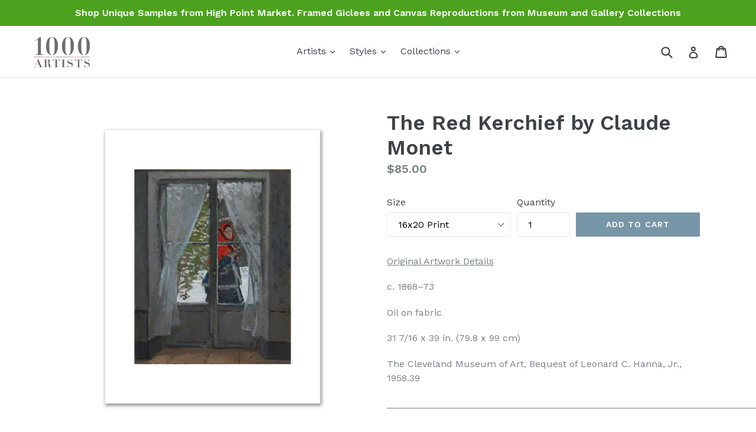

--- FILE ---
content_type: text/html; charset=utf-8
request_url: https://www.1000artists.com/products/the-red-kerchief-by-claude-monet
body_size: 33880
content:
<!doctype html>
<!--[if IE 9]> <html class="ie9 no-js" lang="en"> <![endif]-->
<!--[if (gt IE 9)|!(IE)]><!--> <html class="no-js" lang="en"> <!--<![endif]-->
<head>
  <meta charset="utf-8">
  <meta http-equiv="X-UA-Compatible" content="IE=edge,chrome=1">
  <meta name="viewport" content="width=device-width,initial-scale=1">
  <meta name="theme-color" content="#7796a8">
  <link rel="canonical" href="https://www.1000artists.com/products/the-red-kerchief-by-claude-monet">

  
    <link rel="shortcut icon" href="//www.1000artists.com/cdn/shop/files/1000artists_logo_for_instagram_32x32.png?v=1696629569" type="image/png">
  

  <!-- "snippets/SEOManager.liquid" was not rendered, the associated app was uninstalled -->
  <!-- /snippets/social-meta-tags.liquid -->




<meta property="og:site_name" content="1000|Artists">
<meta property="og:url" content="https://www.1000artists.com/products/the-red-kerchief-by-claude-monet">
<meta property="og:title" content="The Red Kerchief by Claude Monet">
<meta property="og:type" content="product">
<meta property="og:description" content="Original Artwork Details c. 1868–73 Oil on fabric 31 7/16 x 39 in. (79.8 x 99 cm) The Cleveland Museum of Art, Bequest of Leonard C. Hanna, Jr., 1958.39 ________________________________________________________________________________________ A museum curator-approved, high resolution digital image of this wonderful art">

  <meta property="og:price:amount" content="45.00">
  <meta property="og:price:currency" content="USD">

<meta property="og:image" content="http://www.1000artists.com/cdn/shop/products/clev0019_1114_PWeb_1200x1200.jpg?v=1696695325">
<meta property="og:image:secure_url" content="https://www.1000artists.com/cdn/shop/products/clev0019_1114_PWeb_1200x1200.jpg?v=1696695325">


<meta name="twitter:card" content="summary_large_image">
<meta name="twitter:title" content="The Red Kerchief by Claude Monet">
<meta name="twitter:description" content="Original Artwork Details c. 1868–73 Oil on fabric 31 7/16 x 39 in. (79.8 x 99 cm) The Cleveland Museum of Art, Bequest of Leonard C. Hanna, Jr., 1958.39 ________________________________________________________________________________________ A museum curator-approved, high resolution digital image of this wonderful art">


  <link href="//www.1000artists.com/cdn/shop/t/5/assets/theme.scss.css?v=6863134319206430881755458991" rel="stylesheet" type="text/css" media="all" />
  

  <link href="//fonts.googleapis.com/css?family=Work+Sans:400,700" rel="stylesheet" type="text/css" media="all" />


  

    <link href="//fonts.googleapis.com/css?family=Work+Sans:600" rel="stylesheet" type="text/css" media="all" />
  



  <script>
    var theme = {
      strings: {
        addToCart: "Add to cart",
        soldOut: "Sold out",
        unavailable: "Unavailable",
        showMore: "Show More",
        showLess: "Show Less",
        addressError: "Error looking up that address",
        addressNoResults: "No results for that address",
        addressQueryLimit: "You have exceeded the Google API usage limit. Consider upgrading to a \u003ca href=\"https:\/\/developers.google.com\/maps\/premium\/usage-limits\"\u003ePremium Plan\u003c\/a\u003e.",
        authError: "There was a problem authenticating your Google Maps account."
      },
      moneyFormat: "${{amount}}"
    }

    document.documentElement.className = document.documentElement.className.replace('no-js', 'js');
  </script>

  <!--[if (lte IE 9) ]><script src="//www.1000artists.com/cdn/shop/t/5/assets/match-media.min.js?v=22265819453975888031512610323" type="text/javascript"></script><![endif]-->

  

  <!--[if (gt IE 9)|!(IE)]><!--><script src="//www.1000artists.com/cdn/shop/t/5/assets/lazysizes.js?v=68441465964607740661512610323" async="async"></script><!--<![endif]-->
  <!--[if lte IE 9]><script src="//www.1000artists.com/cdn/shop/t/5/assets/lazysizes.min.js?44"></script><![endif]-->

  <!--[if (gt IE 9)|!(IE)]><!--><script src="//www.1000artists.com/cdn/shop/t/5/assets/vendor.js?v=136118274122071307521512610323" defer="defer"></script><!--<![endif]-->
  <!--[if lte IE 9]><script src="//www.1000artists.com/cdn/shop/t/5/assets/vendor.js?v=136118274122071307521512610323"></script><![endif]-->

  <!--[if (gt IE 9)|!(IE)]><!--><script src="//www.1000artists.com/cdn/shop/t/5/assets/theme.js?v=100941840194216329191512610323" defer="defer"></script><!--<![endif]-->
  <!--[if lte IE 9]><script src="//www.1000artists.com/cdn/shop/t/5/assets/theme.js?v=100941840194216329191512610323"></script><![endif]-->

  <script>window.performance && window.performance.mark && window.performance.mark('shopify.content_for_header.start');</script><meta name="google-site-verification" content="wsNTAoSpcvB4tNyeALCo-5d9ZA8IJNoxsPpUJUrBUvI">
<meta id="shopify-digital-wallet" name="shopify-digital-wallet" content="/18007905/digital_wallets/dialog">
<meta name="shopify-checkout-api-token" content="b09cb0c10f06444ec556b589d2696fa3">
<meta id="in-context-paypal-metadata" data-shop-id="18007905" data-venmo-supported="false" data-environment="production" data-locale="en_US" data-paypal-v4="true" data-currency="USD">
<link rel="alternate" type="application/json+oembed" href="https://www.1000artists.com/products/the-red-kerchief-by-claude-monet.oembed">
<script async="async" src="/checkouts/internal/preloads.js?locale=en-US"></script>
<link rel="preconnect" href="https://shop.app" crossorigin="anonymous">
<script async="async" src="https://shop.app/checkouts/internal/preloads.js?locale=en-US&shop_id=18007905" crossorigin="anonymous"></script>
<script id="apple-pay-shop-capabilities" type="application/json">{"shopId":18007905,"countryCode":"US","currencyCode":"USD","merchantCapabilities":["supports3DS"],"merchantId":"gid:\/\/shopify\/Shop\/18007905","merchantName":"1000|Artists","requiredBillingContactFields":["postalAddress","email","phone"],"requiredShippingContactFields":["postalAddress","email","phone"],"shippingType":"shipping","supportedNetworks":["visa","masterCard","amex","discover","elo","jcb"],"total":{"type":"pending","label":"1000|Artists","amount":"1.00"},"shopifyPaymentsEnabled":true,"supportsSubscriptions":true}</script>
<script id="shopify-features" type="application/json">{"accessToken":"b09cb0c10f06444ec556b589d2696fa3","betas":["rich-media-storefront-analytics"],"domain":"www.1000artists.com","predictiveSearch":true,"shopId":18007905,"locale":"en"}</script>
<script>var Shopify = Shopify || {};
Shopify.shop = "20-20artsolutions.myshopify.com";
Shopify.locale = "en";
Shopify.currency = {"active":"USD","rate":"1.0"};
Shopify.country = "US";
Shopify.theme = {"name":"Debut","id":501776393,"schema_name":"Debut","schema_version":"1.9.1","theme_store_id":796,"role":"main"};
Shopify.theme.handle = "null";
Shopify.theme.style = {"id":null,"handle":null};
Shopify.cdnHost = "www.1000artists.com/cdn";
Shopify.routes = Shopify.routes || {};
Shopify.routes.root = "/";</script>
<script type="module">!function(o){(o.Shopify=o.Shopify||{}).modules=!0}(window);</script>
<script>!function(o){function n(){var o=[];function n(){o.push(Array.prototype.slice.apply(arguments))}return n.q=o,n}var t=o.Shopify=o.Shopify||{};t.loadFeatures=n(),t.autoloadFeatures=n()}(window);</script>
<script>
  window.ShopifyPay = window.ShopifyPay || {};
  window.ShopifyPay.apiHost = "shop.app\/pay";
  window.ShopifyPay.redirectState = null;
</script>
<script id="shop-js-analytics" type="application/json">{"pageType":"product"}</script>
<script defer="defer" async type="module" src="//www.1000artists.com/cdn/shopifycloud/shop-js/modules/v2/client.init-shop-cart-sync_DGjqyID6.en.esm.js"></script>
<script defer="defer" async type="module" src="//www.1000artists.com/cdn/shopifycloud/shop-js/modules/v2/chunk.common_CM5e3XYf.esm.js"></script>
<script type="module">
  await import("//www.1000artists.com/cdn/shopifycloud/shop-js/modules/v2/client.init-shop-cart-sync_DGjqyID6.en.esm.js");
await import("//www.1000artists.com/cdn/shopifycloud/shop-js/modules/v2/chunk.common_CM5e3XYf.esm.js");

  window.Shopify.SignInWithShop?.initShopCartSync?.({"fedCMEnabled":true,"windoidEnabled":true});

</script>
<script>
  window.Shopify = window.Shopify || {};
  if (!window.Shopify.featureAssets) window.Shopify.featureAssets = {};
  window.Shopify.featureAssets['shop-js'] = {"shop-cart-sync":["modules/v2/client.shop-cart-sync_DS_n0f7A.en.esm.js","modules/v2/chunk.common_CM5e3XYf.esm.js"],"shop-button":["modules/v2/client.shop-button_CNT-NO5k.en.esm.js","modules/v2/chunk.common_CM5e3XYf.esm.js"],"init-fed-cm":["modules/v2/client.init-fed-cm_iCBVkvTB.en.esm.js","modules/v2/chunk.common_CM5e3XYf.esm.js"],"shop-cash-offers":["modules/v2/client.shop-cash-offers_Bicqpat5.en.esm.js","modules/v2/chunk.common_CM5e3XYf.esm.js","modules/v2/chunk.modal_Dl937Oy4.esm.js"],"avatar":["modules/v2/client.avatar_BTnouDA3.en.esm.js"],"init-windoid":["modules/v2/client.init-windoid_BqfVjynn.en.esm.js","modules/v2/chunk.common_CM5e3XYf.esm.js"],"init-shop-email-lookup-coordinator":["modules/v2/client.init-shop-email-lookup-coordinator_CrkkCzDo.en.esm.js","modules/v2/chunk.common_CM5e3XYf.esm.js"],"shop-toast-manager":["modules/v2/client.shop-toast-manager_HMMtSVHE.en.esm.js","modules/v2/chunk.common_CM5e3XYf.esm.js"],"pay-button":["modules/v2/client.pay-button_B57g7222.en.esm.js","modules/v2/chunk.common_CM5e3XYf.esm.js"],"shop-login-button":["modules/v2/client.shop-login-button_CZKuy_To.en.esm.js","modules/v2/chunk.common_CM5e3XYf.esm.js","modules/v2/chunk.modal_Dl937Oy4.esm.js"],"init-shop-cart-sync":["modules/v2/client.init-shop-cart-sync_DGjqyID6.en.esm.js","modules/v2/chunk.common_CM5e3XYf.esm.js"],"init-customer-accounts":["modules/v2/client.init-customer-accounts_CxJ7KIEv.en.esm.js","modules/v2/client.shop-login-button_CZKuy_To.en.esm.js","modules/v2/chunk.common_CM5e3XYf.esm.js","modules/v2/chunk.modal_Dl937Oy4.esm.js"],"init-shop-for-new-customer-accounts":["modules/v2/client.init-shop-for-new-customer-accounts_BDK66bKM.en.esm.js","modules/v2/client.shop-login-button_CZKuy_To.en.esm.js","modules/v2/chunk.common_CM5e3XYf.esm.js","modules/v2/chunk.modal_Dl937Oy4.esm.js"],"lead-capture":["modules/v2/client.lead-capture_QF_QcTqn.en.esm.js","modules/v2/chunk.common_CM5e3XYf.esm.js","modules/v2/chunk.modal_Dl937Oy4.esm.js"],"shop-follow-button":["modules/v2/client.shop-follow-button_Cgw6zD7w.en.esm.js","modules/v2/chunk.common_CM5e3XYf.esm.js","modules/v2/chunk.modal_Dl937Oy4.esm.js"],"checkout-modal":["modules/v2/client.checkout-modal_r-P2WYUC.en.esm.js","modules/v2/chunk.common_CM5e3XYf.esm.js","modules/v2/chunk.modal_Dl937Oy4.esm.js"],"init-customer-accounts-sign-up":["modules/v2/client.init-customer-accounts-sign-up_fcc8iru1.en.esm.js","modules/v2/client.shop-login-button_CZKuy_To.en.esm.js","modules/v2/chunk.common_CM5e3XYf.esm.js","modules/v2/chunk.modal_Dl937Oy4.esm.js"],"shop-login":["modules/v2/client.shop-login_CJN-CB3q.en.esm.js","modules/v2/chunk.common_CM5e3XYf.esm.js","modules/v2/chunk.modal_Dl937Oy4.esm.js"],"payment-terms":["modules/v2/client.payment-terms_C8iL647G.en.esm.js","modules/v2/chunk.common_CM5e3XYf.esm.js","modules/v2/chunk.modal_Dl937Oy4.esm.js"]};
</script>
<script id="__st">var __st={"a":18007905,"offset":-28800,"reqid":"91a5b22a-4948-4f05-a111-a5ecec970a98-1765990845","pageurl":"www.1000artists.com\/products\/the-red-kerchief-by-claude-monet","u":"97d978b24198","p":"product","rtyp":"product","rid":6970243743829};</script>
<script>window.ShopifyPaypalV4VisibilityTracking = true;</script>
<script id="captcha-bootstrap">!function(){'use strict';const t='contact',e='account',n='new_comment',o=[[t,t],['blogs',n],['comments',n],[t,'customer']],c=[[e,'customer_login'],[e,'guest_login'],[e,'recover_customer_password'],[e,'create_customer']],r=t=>t.map((([t,e])=>`form[action*='/${t}']:not([data-nocaptcha='true']) input[name='form_type'][value='${e}']`)).join(','),a=t=>()=>t?[...document.querySelectorAll(t)].map((t=>t.form)):[];function s(){const t=[...o],e=r(t);return a(e)}const i='password',u='form_key',d=['recaptcha-v3-token','g-recaptcha-response','h-captcha-response',i],f=()=>{try{return window.sessionStorage}catch{return}},m='__shopify_v',_=t=>t.elements[u];function p(t,e,n=!1){try{const o=window.sessionStorage,c=JSON.parse(o.getItem(e)),{data:r}=function(t){const{data:e,action:n}=t;return t[m]||n?{data:e,action:n}:{data:t,action:n}}(c);for(const[e,n]of Object.entries(r))t.elements[e]&&(t.elements[e].value=n);n&&o.removeItem(e)}catch(o){console.error('form repopulation failed',{error:o})}}const l='form_type',E='cptcha';function T(t){t.dataset[E]=!0}const w=window,h=w.document,L='Shopify',v='ce_forms',y='captcha';let A=!1;((t,e)=>{const n=(g='f06e6c50-85a8-45c8-87d0-21a2b65856fe',I='https://cdn.shopify.com/shopifycloud/storefront-forms-hcaptcha/ce_storefront_forms_captcha_hcaptcha.v1.5.2.iife.js',D={infoText:'Protected by hCaptcha',privacyText:'Privacy',termsText:'Terms'},(t,e,n)=>{const o=w[L][v],c=o.bindForm;if(c)return c(t,g,e,D).then(n);var r;o.q.push([[t,g,e,D],n]),r=I,A||(h.body.append(Object.assign(h.createElement('script'),{id:'captcha-provider',async:!0,src:r})),A=!0)});var g,I,D;w[L]=w[L]||{},w[L][v]=w[L][v]||{},w[L][v].q=[],w[L][y]=w[L][y]||{},w[L][y].protect=function(t,e){n(t,void 0,e),T(t)},Object.freeze(w[L][y]),function(t,e,n,w,h,L){const[v,y,A,g]=function(t,e,n){const i=e?o:[],u=t?c:[],d=[...i,...u],f=r(d),m=r(i),_=r(d.filter((([t,e])=>n.includes(e))));return[a(f),a(m),a(_),s()]}(w,h,L),I=t=>{const e=t.target;return e instanceof HTMLFormElement?e:e&&e.form},D=t=>v().includes(t);t.addEventListener('submit',(t=>{const e=I(t);if(!e)return;const n=D(e)&&!e.dataset.hcaptchaBound&&!e.dataset.recaptchaBound,o=_(e),c=g().includes(e)&&(!o||!o.value);(n||c)&&t.preventDefault(),c&&!n&&(function(t){try{if(!f())return;!function(t){const e=f();if(!e)return;const n=_(t);if(!n)return;const o=n.value;o&&e.removeItem(o)}(t);const e=Array.from(Array(32),(()=>Math.random().toString(36)[2])).join('');!function(t,e){_(t)||t.append(Object.assign(document.createElement('input'),{type:'hidden',name:u})),t.elements[u].value=e}(t,e),function(t,e){const n=f();if(!n)return;const o=[...t.querySelectorAll(`input[type='${i}']`)].map((({name:t})=>t)),c=[...d,...o],r={};for(const[a,s]of new FormData(t).entries())c.includes(a)||(r[a]=s);n.setItem(e,JSON.stringify({[m]:1,action:t.action,data:r}))}(t,e)}catch(e){console.error('failed to persist form',e)}}(e),e.submit())}));const S=(t,e)=>{t&&!t.dataset[E]&&(n(t,e.some((e=>e===t))),T(t))};for(const o of['focusin','change'])t.addEventListener(o,(t=>{const e=I(t);D(e)&&S(e,y())}));const B=e.get('form_key'),M=e.get(l),P=B&&M;t.addEventListener('DOMContentLoaded',(()=>{const t=y();if(P)for(const e of t)e.elements[l].value===M&&p(e,B);[...new Set([...A(),...v().filter((t=>'true'===t.dataset.shopifyCaptcha))])].forEach((e=>S(e,t)))}))}(h,new URLSearchParams(w.location.search),n,t,e,['guest_login'])})(!0,!0)}();</script>
<script integrity="sha256-52AcMU7V7pcBOXWImdc/TAGTFKeNjmkeM1Pvks/DTgc=" data-source-attribution="shopify.loadfeatures" defer="defer" src="//www.1000artists.com/cdn/shopifycloud/storefront/assets/storefront/load_feature-81c60534.js" crossorigin="anonymous"></script>
<script crossorigin="anonymous" defer="defer" src="//www.1000artists.com/cdn/shopifycloud/storefront/assets/shopify_pay/storefront-65b4c6d7.js?v=20250812"></script>
<script data-source-attribution="shopify.dynamic_checkout.dynamic.init">var Shopify=Shopify||{};Shopify.PaymentButton=Shopify.PaymentButton||{isStorefrontPortableWallets:!0,init:function(){window.Shopify.PaymentButton.init=function(){};var t=document.createElement("script");t.src="https://www.1000artists.com/cdn/shopifycloud/portable-wallets/latest/portable-wallets.en.js",t.type="module",document.head.appendChild(t)}};
</script>
<script data-source-attribution="shopify.dynamic_checkout.buyer_consent">
  function portableWalletsHideBuyerConsent(e){var t=document.getElementById("shopify-buyer-consent"),n=document.getElementById("shopify-subscription-policy-button");t&&n&&(t.classList.add("hidden"),t.setAttribute("aria-hidden","true"),n.removeEventListener("click",e))}function portableWalletsShowBuyerConsent(e){var t=document.getElementById("shopify-buyer-consent"),n=document.getElementById("shopify-subscription-policy-button");t&&n&&(t.classList.remove("hidden"),t.removeAttribute("aria-hidden"),n.addEventListener("click",e))}window.Shopify?.PaymentButton&&(window.Shopify.PaymentButton.hideBuyerConsent=portableWalletsHideBuyerConsent,window.Shopify.PaymentButton.showBuyerConsent=portableWalletsShowBuyerConsent);
</script>
<script data-source-attribution="shopify.dynamic_checkout.cart.bootstrap">document.addEventListener("DOMContentLoaded",(function(){function t(){return document.querySelector("shopify-accelerated-checkout-cart, shopify-accelerated-checkout")}if(t())Shopify.PaymentButton.init();else{new MutationObserver((function(e,n){t()&&(Shopify.PaymentButton.init(),n.disconnect())})).observe(document.body,{childList:!0,subtree:!0})}}));
</script>
<link id="shopify-accelerated-checkout-styles" rel="stylesheet" media="screen" href="https://www.1000artists.com/cdn/shopifycloud/portable-wallets/latest/accelerated-checkout-backwards-compat.css" crossorigin="anonymous">
<style id="shopify-accelerated-checkout-cart">
        #shopify-buyer-consent {
  margin-top: 1em;
  display: inline-block;
  width: 100%;
}

#shopify-buyer-consent.hidden {
  display: none;
}

#shopify-subscription-policy-button {
  background: none;
  border: none;
  padding: 0;
  text-decoration: underline;
  font-size: inherit;
  cursor: pointer;
}

#shopify-subscription-policy-button::before {
  box-shadow: none;
}

      </style>

<script>window.performance && window.performance.mark && window.performance.mark('shopify.content_for_header.end');</script>
<script type="text/javascript">if(typeof window.hulkappsWishlist === 'undefined') {
                            window.hulkappsWishlist = {};
                        }
                        window.hulkappsWishlist.baseURL = '/apps/advanced-wishlist/api';
                        window.hulkappsWishlist.hasAppBlockSupport = '';
                        </script>
<link href="https://monorail-edge.shopifysvc.com" rel="dns-prefetch">
<script>(function(){if ("sendBeacon" in navigator && "performance" in window) {try {var session_token_from_headers = performance.getEntriesByType('navigation')[0].serverTiming.find(x => x.name == '_s').description;} catch {var session_token_from_headers = undefined;}var session_cookie_matches = document.cookie.match(/_shopify_s=([^;]*)/);var session_token_from_cookie = session_cookie_matches && session_cookie_matches.length === 2 ? session_cookie_matches[1] : "";var session_token = session_token_from_headers || session_token_from_cookie || "";function handle_abandonment_event(e) {var entries = performance.getEntries().filter(function(entry) {return /monorail-edge.shopifysvc.com/.test(entry.name);});if (!window.abandonment_tracked && entries.length === 0) {window.abandonment_tracked = true;var currentMs = Date.now();var navigation_start = performance.timing.navigationStart;var payload = {shop_id: 18007905,url: window.location.href,navigation_start,duration: currentMs - navigation_start,session_token,page_type: "product"};window.navigator.sendBeacon("https://monorail-edge.shopifysvc.com/v1/produce", JSON.stringify({schema_id: "online_store_buyer_site_abandonment/1.1",payload: payload,metadata: {event_created_at_ms: currentMs,event_sent_at_ms: currentMs}}));}}window.addEventListener('pagehide', handle_abandonment_event);}}());</script>
<script id="web-pixels-manager-setup">(function e(e,d,r,n,o){if(void 0===o&&(o={}),!Boolean(null===(a=null===(i=window.Shopify)||void 0===i?void 0:i.analytics)||void 0===a?void 0:a.replayQueue)){var i,a;window.Shopify=window.Shopify||{};var t=window.Shopify;t.analytics=t.analytics||{};var s=t.analytics;s.replayQueue=[],s.publish=function(e,d,r){return s.replayQueue.push([e,d,r]),!0};try{self.performance.mark("wpm:start")}catch(e){}var l=function(){var e={modern:/Edge?\/(1{2}[4-9]|1[2-9]\d|[2-9]\d{2}|\d{4,})\.\d+(\.\d+|)|Firefox\/(1{2}[4-9]|1[2-9]\d|[2-9]\d{2}|\d{4,})\.\d+(\.\d+|)|Chrom(ium|e)\/(9{2}|\d{3,})\.\d+(\.\d+|)|(Maci|X1{2}).+ Version\/(15\.\d+|(1[6-9]|[2-9]\d|\d{3,})\.\d+)([,.]\d+|)( \(\w+\)|)( Mobile\/\w+|) Safari\/|Chrome.+OPR\/(9{2}|\d{3,})\.\d+\.\d+|(CPU[ +]OS|iPhone[ +]OS|CPU[ +]iPhone|CPU IPhone OS|CPU iPad OS)[ +]+(15[._]\d+|(1[6-9]|[2-9]\d|\d{3,})[._]\d+)([._]\d+|)|Android:?[ /-](13[3-9]|1[4-9]\d|[2-9]\d{2}|\d{4,})(\.\d+|)(\.\d+|)|Android.+Firefox\/(13[5-9]|1[4-9]\d|[2-9]\d{2}|\d{4,})\.\d+(\.\d+|)|Android.+Chrom(ium|e)\/(13[3-9]|1[4-9]\d|[2-9]\d{2}|\d{4,})\.\d+(\.\d+|)|SamsungBrowser\/([2-9]\d|\d{3,})\.\d+/,legacy:/Edge?\/(1[6-9]|[2-9]\d|\d{3,})\.\d+(\.\d+|)|Firefox\/(5[4-9]|[6-9]\d|\d{3,})\.\d+(\.\d+|)|Chrom(ium|e)\/(5[1-9]|[6-9]\d|\d{3,})\.\d+(\.\d+|)([\d.]+$|.*Safari\/(?![\d.]+ Edge\/[\d.]+$))|(Maci|X1{2}).+ Version\/(10\.\d+|(1[1-9]|[2-9]\d|\d{3,})\.\d+)([,.]\d+|)( \(\w+\)|)( Mobile\/\w+|) Safari\/|Chrome.+OPR\/(3[89]|[4-9]\d|\d{3,})\.\d+\.\d+|(CPU[ +]OS|iPhone[ +]OS|CPU[ +]iPhone|CPU IPhone OS|CPU iPad OS)[ +]+(10[._]\d+|(1[1-9]|[2-9]\d|\d{3,})[._]\d+)([._]\d+|)|Android:?[ /-](13[3-9]|1[4-9]\d|[2-9]\d{2}|\d{4,})(\.\d+|)(\.\d+|)|Mobile Safari.+OPR\/([89]\d|\d{3,})\.\d+\.\d+|Android.+Firefox\/(13[5-9]|1[4-9]\d|[2-9]\d{2}|\d{4,})\.\d+(\.\d+|)|Android.+Chrom(ium|e)\/(13[3-9]|1[4-9]\d|[2-9]\d{2}|\d{4,})\.\d+(\.\d+|)|Android.+(UC? ?Browser|UCWEB|U3)[ /]?(15\.([5-9]|\d{2,})|(1[6-9]|[2-9]\d|\d{3,})\.\d+)\.\d+|SamsungBrowser\/(5\.\d+|([6-9]|\d{2,})\.\d+)|Android.+MQ{2}Browser\/(14(\.(9|\d{2,})|)|(1[5-9]|[2-9]\d|\d{3,})(\.\d+|))(\.\d+|)|K[Aa][Ii]OS\/(3\.\d+|([4-9]|\d{2,})\.\d+)(\.\d+|)/},d=e.modern,r=e.legacy,n=navigator.userAgent;return n.match(d)?"modern":n.match(r)?"legacy":"unknown"}(),u="modern"===l?"modern":"legacy",c=(null!=n?n:{modern:"",legacy:""})[u],f=function(e){return[e.baseUrl,"/wpm","/b",e.hashVersion,"modern"===e.buildTarget?"m":"l",".js"].join("")}({baseUrl:d,hashVersion:r,buildTarget:u}),m=function(e){var d=e.version,r=e.bundleTarget,n=e.surface,o=e.pageUrl,i=e.monorailEndpoint;return{emit:function(e){var a=e.status,t=e.errorMsg,s=(new Date).getTime(),l=JSON.stringify({metadata:{event_sent_at_ms:s},events:[{schema_id:"web_pixels_manager_load/3.1",payload:{version:d,bundle_target:r,page_url:o,status:a,surface:n,error_msg:t},metadata:{event_created_at_ms:s}}]});if(!i)return console&&console.warn&&console.warn("[Web Pixels Manager] No Monorail endpoint provided, skipping logging."),!1;try{return self.navigator.sendBeacon.bind(self.navigator)(i,l)}catch(e){}var u=new XMLHttpRequest;try{return u.open("POST",i,!0),u.setRequestHeader("Content-Type","text/plain"),u.send(l),!0}catch(e){return console&&console.warn&&console.warn("[Web Pixels Manager] Got an unhandled error while logging to Monorail."),!1}}}}({version:r,bundleTarget:l,surface:e.surface,pageUrl:self.location.href,monorailEndpoint:e.monorailEndpoint});try{o.browserTarget=l,function(e){var d=e.src,r=e.async,n=void 0===r||r,o=e.onload,i=e.onerror,a=e.sri,t=e.scriptDataAttributes,s=void 0===t?{}:t,l=document.createElement("script"),u=document.querySelector("head"),c=document.querySelector("body");if(l.async=n,l.src=d,a&&(l.integrity=a,l.crossOrigin="anonymous"),s)for(var f in s)if(Object.prototype.hasOwnProperty.call(s,f))try{l.dataset[f]=s[f]}catch(e){}if(o&&l.addEventListener("load",o),i&&l.addEventListener("error",i),u)u.appendChild(l);else{if(!c)throw new Error("Did not find a head or body element to append the script");c.appendChild(l)}}({src:f,async:!0,onload:function(){if(!function(){var e,d;return Boolean(null===(d=null===(e=window.Shopify)||void 0===e?void 0:e.analytics)||void 0===d?void 0:d.initialized)}()){var d=window.webPixelsManager.init(e)||void 0;if(d){var r=window.Shopify.analytics;r.replayQueue.forEach((function(e){var r=e[0],n=e[1],o=e[2];d.publishCustomEvent(r,n,o)})),r.replayQueue=[],r.publish=d.publishCustomEvent,r.visitor=d.visitor,r.initialized=!0}}},onerror:function(){return m.emit({status:"failed",errorMsg:"".concat(f," has failed to load")})},sri:function(e){var d=/^sha384-[A-Za-z0-9+/=]+$/;return"string"==typeof e&&d.test(e)}(c)?c:"",scriptDataAttributes:o}),m.emit({status:"loading"})}catch(e){m.emit({status:"failed",errorMsg:(null==e?void 0:e.message)||"Unknown error"})}}})({shopId: 18007905,storefrontBaseUrl: "https://www.1000artists.com",extensionsBaseUrl: "https://extensions.shopifycdn.com/cdn/shopifycloud/web-pixels-manager",monorailEndpoint: "https://monorail-edge.shopifysvc.com/unstable/produce_batch",surface: "storefront-renderer",enabledBetaFlags: ["2dca8a86"],webPixelsConfigList: [{"id":"shopify-app-pixel","configuration":"{}","eventPayloadVersion":"v1","runtimeContext":"STRICT","scriptVersion":"0450","apiClientId":"shopify-pixel","type":"APP","privacyPurposes":["ANALYTICS","MARKETING"]},{"id":"shopify-custom-pixel","eventPayloadVersion":"v1","runtimeContext":"LAX","scriptVersion":"0450","apiClientId":"shopify-pixel","type":"CUSTOM","privacyPurposes":["ANALYTICS","MARKETING"]}],isMerchantRequest: false,initData: {"shop":{"name":"1000|Artists","paymentSettings":{"currencyCode":"USD"},"myshopifyDomain":"20-20artsolutions.myshopify.com","countryCode":"US","storefrontUrl":"https:\/\/www.1000artists.com"},"customer":null,"cart":null,"checkout":null,"productVariants":[{"price":{"amount":85.0,"currencyCode":"USD"},"product":{"title":"The Red Kerchief by Claude Monet","vendor":"1000Artists.com","id":"6970243743829","untranslatedTitle":"The Red Kerchief by Claude Monet","url":"\/products\/the-red-kerchief-by-claude-monet","type":"Archival Prints"},"id":"40707456499797","image":{"src":"\/\/www.1000artists.com\/cdn\/shop\/products\/clev0019_1114_PWeb.jpg?v=1696695325"},"sku":"clev0019_ungc_sp_1620","title":"16x20 Print","untranslatedTitle":"16x20 Print"},{"price":{"amount":45.0,"currencyCode":"USD"},"product":{"title":"The Red Kerchief by Claude Monet","vendor":"1000Artists.com","id":"6970243743829","untranslatedTitle":"The Red Kerchief by Claude Monet","url":"\/products\/the-red-kerchief-by-claude-monet","type":"Archival Prints"},"id":"40707456532565","image":{"src":"\/\/www.1000artists.com\/cdn\/shop\/products\/clev0019_1114_PWeb.jpg?v=1696695325"},"sku":"clev0019_ungc_sp_1114","title":"11x14 Print","untranslatedTitle":"11x14 Print"},{"price":{"amount":150.0,"currencyCode":"USD"},"product":{"title":"The Red Kerchief by Claude Monet","vendor":"1000Artists.com","id":"6970243743829","untranslatedTitle":"The Red Kerchief by Claude Monet","url":"\/products\/the-red-kerchief-by-claude-monet","type":"Archival Prints"},"id":"40707456565333","image":{"src":"\/\/www.1000artists.com\/cdn\/shop\/products\/clev0019_1114_PWeb.jpg?v=1696695325"},"sku":"clev0019_ungc_sp_2228","title":"22x28 Print","untranslatedTitle":"22x28 Print"},{"price":{"amount":275.0,"currencyCode":"USD"},"product":{"title":"The Red Kerchief by Claude Monet","vendor":"1000Artists.com","id":"6970243743829","untranslatedTitle":"The Red Kerchief by Claude Monet","url":"\/products\/the-red-kerchief-by-claude-monet","type":"Archival Prints"},"id":"40707456598101","image":{"src":"\/\/www.1000artists.com\/cdn\/shop\/products\/clev0019_1114_PWeb.jpg?v=1696695325"},"sku":"clev0019_ungc_sp_3240","title":"32x40 Print","untranslatedTitle":"32x40 Print"}],"purchasingCompany":null},},"https://www.1000artists.com/cdn","ae1676cfwd2530674p4253c800m34e853cb",{"modern":"","legacy":""},{"shopId":"18007905","storefrontBaseUrl":"https:\/\/www.1000artists.com","extensionBaseUrl":"https:\/\/extensions.shopifycdn.com\/cdn\/shopifycloud\/web-pixels-manager","surface":"storefront-renderer","enabledBetaFlags":"[\"2dca8a86\"]","isMerchantRequest":"false","hashVersion":"ae1676cfwd2530674p4253c800m34e853cb","publish":"custom","events":"[[\"page_viewed\",{}],[\"product_viewed\",{\"productVariant\":{\"price\":{\"amount\":85.0,\"currencyCode\":\"USD\"},\"product\":{\"title\":\"The Red Kerchief by Claude Monet\",\"vendor\":\"1000Artists.com\",\"id\":\"6970243743829\",\"untranslatedTitle\":\"The Red Kerchief by Claude Monet\",\"url\":\"\/products\/the-red-kerchief-by-claude-monet\",\"type\":\"Archival Prints\"},\"id\":\"40707456499797\",\"image\":{\"src\":\"\/\/www.1000artists.com\/cdn\/shop\/products\/clev0019_1114_PWeb.jpg?v=1696695325\"},\"sku\":\"clev0019_ungc_sp_1620\",\"title\":\"16x20 Print\",\"untranslatedTitle\":\"16x20 Print\"}}]]"});</script><script>
  window.ShopifyAnalytics = window.ShopifyAnalytics || {};
  window.ShopifyAnalytics.meta = window.ShopifyAnalytics.meta || {};
  window.ShopifyAnalytics.meta.currency = 'USD';
  var meta = {"product":{"id":6970243743829,"gid":"gid:\/\/shopify\/Product\/6970243743829","vendor":"1000Artists.com","type":"Archival Prints","variants":[{"id":40707456499797,"price":8500,"name":"The Red Kerchief by Claude Monet - 16x20 Print","public_title":"16x20 Print","sku":"clev0019_ungc_sp_1620"},{"id":40707456532565,"price":4500,"name":"The Red Kerchief by Claude Monet - 11x14 Print","public_title":"11x14 Print","sku":"clev0019_ungc_sp_1114"},{"id":40707456565333,"price":15000,"name":"The Red Kerchief by Claude Monet - 22x28 Print","public_title":"22x28 Print","sku":"clev0019_ungc_sp_2228"},{"id":40707456598101,"price":27500,"name":"The Red Kerchief by Claude Monet - 32x40 Print","public_title":"32x40 Print","sku":"clev0019_ungc_sp_3240"}],"remote":false},"page":{"pageType":"product","resourceType":"product","resourceId":6970243743829}};
  for (var attr in meta) {
    window.ShopifyAnalytics.meta[attr] = meta[attr];
  }
</script>
<script class="analytics">
  (function () {
    var customDocumentWrite = function(content) {
      var jquery = null;

      if (window.jQuery) {
        jquery = window.jQuery;
      } else if (window.Checkout && window.Checkout.$) {
        jquery = window.Checkout.$;
      }

      if (jquery) {
        jquery('body').append(content);
      }
    };

    var hasLoggedConversion = function(token) {
      if (token) {
        return document.cookie.indexOf('loggedConversion=' + token) !== -1;
      }
      return false;
    }

    var setCookieIfConversion = function(token) {
      if (token) {
        var twoMonthsFromNow = new Date(Date.now());
        twoMonthsFromNow.setMonth(twoMonthsFromNow.getMonth() + 2);

        document.cookie = 'loggedConversion=' + token + '; expires=' + twoMonthsFromNow;
      }
    }

    var trekkie = window.ShopifyAnalytics.lib = window.trekkie = window.trekkie || [];
    if (trekkie.integrations) {
      return;
    }
    trekkie.methods = [
      'identify',
      'page',
      'ready',
      'track',
      'trackForm',
      'trackLink'
    ];
    trekkie.factory = function(method) {
      return function() {
        var args = Array.prototype.slice.call(arguments);
        args.unshift(method);
        trekkie.push(args);
        return trekkie;
      };
    };
    for (var i = 0; i < trekkie.methods.length; i++) {
      var key = trekkie.methods[i];
      trekkie[key] = trekkie.factory(key);
    }
    trekkie.load = function(config) {
      trekkie.config = config || {};
      trekkie.config.initialDocumentCookie = document.cookie;
      var first = document.getElementsByTagName('script')[0];
      var script = document.createElement('script');
      script.type = 'text/javascript';
      script.onerror = function(e) {
        var scriptFallback = document.createElement('script');
        scriptFallback.type = 'text/javascript';
        scriptFallback.onerror = function(error) {
                var Monorail = {
      produce: function produce(monorailDomain, schemaId, payload) {
        var currentMs = new Date().getTime();
        var event = {
          schema_id: schemaId,
          payload: payload,
          metadata: {
            event_created_at_ms: currentMs,
            event_sent_at_ms: currentMs
          }
        };
        return Monorail.sendRequest("https://" + monorailDomain + "/v1/produce", JSON.stringify(event));
      },
      sendRequest: function sendRequest(endpointUrl, payload) {
        // Try the sendBeacon API
        if (window && window.navigator && typeof window.navigator.sendBeacon === 'function' && typeof window.Blob === 'function' && !Monorail.isIos12()) {
          var blobData = new window.Blob([payload], {
            type: 'text/plain'
          });

          if (window.navigator.sendBeacon(endpointUrl, blobData)) {
            return true;
          } // sendBeacon was not successful

        } // XHR beacon

        var xhr = new XMLHttpRequest();

        try {
          xhr.open('POST', endpointUrl);
          xhr.setRequestHeader('Content-Type', 'text/plain');
          xhr.send(payload);
        } catch (e) {
          console.log(e);
        }

        return false;
      },
      isIos12: function isIos12() {
        return window.navigator.userAgent.lastIndexOf('iPhone; CPU iPhone OS 12_') !== -1 || window.navigator.userAgent.lastIndexOf('iPad; CPU OS 12_') !== -1;
      }
    };
    Monorail.produce('monorail-edge.shopifysvc.com',
      'trekkie_storefront_load_errors/1.1',
      {shop_id: 18007905,
      theme_id: 501776393,
      app_name: "storefront",
      context_url: window.location.href,
      source_url: "//www.1000artists.com/cdn/s/trekkie.storefront.23b90327a0b2c94129db92772d2925a9b88e09c5.min.js"});

        };
        scriptFallback.async = true;
        scriptFallback.src = '//www.1000artists.com/cdn/s/trekkie.storefront.23b90327a0b2c94129db92772d2925a9b88e09c5.min.js';
        first.parentNode.insertBefore(scriptFallback, first);
      };
      script.async = true;
      script.src = '//www.1000artists.com/cdn/s/trekkie.storefront.23b90327a0b2c94129db92772d2925a9b88e09c5.min.js';
      first.parentNode.insertBefore(script, first);
    };
    trekkie.load(
      {"Trekkie":{"appName":"storefront","development":false,"defaultAttributes":{"shopId":18007905,"isMerchantRequest":null,"themeId":501776393,"themeCityHash":"6926993245692460548","contentLanguage":"en","currency":"USD","eventMetadataId":"f4590590-009a-415c-9fd6-390ab5d7f8df"},"isServerSideCookieWritingEnabled":true,"monorailRegion":"shop_domain","enabledBetaFlags":["65f19447"]},"Session Attribution":{},"S2S":{"facebookCapiEnabled":false,"source":"trekkie-storefront-renderer","apiClientId":580111}}
    );

    var loaded = false;
    trekkie.ready(function() {
      if (loaded) return;
      loaded = true;

      window.ShopifyAnalytics.lib = window.trekkie;

      var originalDocumentWrite = document.write;
      document.write = customDocumentWrite;
      try { window.ShopifyAnalytics.merchantGoogleAnalytics.call(this); } catch(error) {};
      document.write = originalDocumentWrite;

      window.ShopifyAnalytics.lib.page(null,{"pageType":"product","resourceType":"product","resourceId":6970243743829,"shopifyEmitted":true});

      var match = window.location.pathname.match(/checkouts\/(.+)\/(thank_you|post_purchase)/)
      var token = match? match[1]: undefined;
      if (!hasLoggedConversion(token)) {
        setCookieIfConversion(token);
        window.ShopifyAnalytics.lib.track("Viewed Product",{"currency":"USD","variantId":40707456499797,"productId":6970243743829,"productGid":"gid:\/\/shopify\/Product\/6970243743829","name":"The Red Kerchief by Claude Monet - 16x20 Print","price":"85.00","sku":"clev0019_ungc_sp_1620","brand":"1000Artists.com","variant":"16x20 Print","category":"Archival Prints","nonInteraction":true,"remote":false},undefined,undefined,{"shopifyEmitted":true});
      window.ShopifyAnalytics.lib.track("monorail:\/\/trekkie_storefront_viewed_product\/1.1",{"currency":"USD","variantId":40707456499797,"productId":6970243743829,"productGid":"gid:\/\/shopify\/Product\/6970243743829","name":"The Red Kerchief by Claude Monet - 16x20 Print","price":"85.00","sku":"clev0019_ungc_sp_1620","brand":"1000Artists.com","variant":"16x20 Print","category":"Archival Prints","nonInteraction":true,"remote":false,"referer":"https:\/\/www.1000artists.com\/products\/the-red-kerchief-by-claude-monet"});
      }
    });


        var eventsListenerScript = document.createElement('script');
        eventsListenerScript.async = true;
        eventsListenerScript.src = "//www.1000artists.com/cdn/shopifycloud/storefront/assets/shop_events_listener-3da45d37.js";
        document.getElementsByTagName('head')[0].appendChild(eventsListenerScript);

})();</script>
  <script>
  if (!window.ga || (window.ga && typeof window.ga !== 'function')) {
    window.ga = function ga() {
      (window.ga.q = window.ga.q || []).push(arguments);
      if (window.Shopify && window.Shopify.analytics && typeof window.Shopify.analytics.publish === 'function') {
        window.Shopify.analytics.publish("ga_stub_called", {}, {sendTo: "google_osp_migration"});
      }
      console.error("Shopify's Google Analytics stub called with:", Array.from(arguments), "\nSee https://help.shopify.com/manual/promoting-marketing/pixels/pixel-migration#google for more information.");
    };
    if (window.Shopify && window.Shopify.analytics && typeof window.Shopify.analytics.publish === 'function') {
      window.Shopify.analytics.publish("ga_stub_initialized", {}, {sendTo: "google_osp_migration"});
    }
  }
</script>
<script
  defer
  src="https://www.1000artists.com/cdn/shopifycloud/perf-kit/shopify-perf-kit-2.1.2.min.js"
  data-application="storefront-renderer"
  data-shop-id="18007905"
  data-render-region="gcp-us-central1"
  data-page-type="product"
  data-theme-instance-id="501776393"
  data-theme-name="Debut"
  data-theme-version="1.9.1"
  data-monorail-region="shop_domain"
  data-resource-timing-sampling-rate="10"
  data-shs="true"
  data-shs-beacon="true"
  data-shs-export-with-fetch="true"
  data-shs-logs-sample-rate="1"
  data-shs-beacon-endpoint="https://www.1000artists.com/api/collect"
></script>
</head>

<body class="template-product">

  <a class="in-page-link visually-hidden skip-link" href="#MainContent">Skip to content</a>

  <div id="SearchDrawer" class="search-bar drawer drawer--top">
    <div class="search-bar__table">
      <div class="search-bar__table-cell search-bar__form-wrapper">
        <form class="search search-bar__form" action="/search" method="get" role="search">
          <button class="search-bar__submit search__submit btn--link" type="submit">
            <svg aria-hidden="true" focusable="false" role="presentation" class="icon icon-search" viewBox="0 0 37 40"><path d="M35.6 36l-9.8-9.8c4.1-5.4 3.6-13.2-1.3-18.1-5.4-5.4-14.2-5.4-19.7 0-5.4 5.4-5.4 14.2 0 19.7 2.6 2.6 6.1 4.1 9.8 4.1 3 0 5.9-1 8.3-2.8l9.8 9.8c.4.4.9.6 1.4.6s1-.2 1.4-.6c.9-.9.9-2.1.1-2.9zm-20.9-8.2c-2.6 0-5.1-1-7-2.9-3.9-3.9-3.9-10.1 0-14C9.6 9 12.2 8 14.7 8s5.1 1 7 2.9c3.9 3.9 3.9 10.1 0 14-1.9 1.9-4.4 2.9-7 2.9z"/></svg>
            <span class="icon__fallback-text">Submit</span>
          </button>
          <input class="search__input search-bar__input" type="search" name="q" value="" placeholder="Search" aria-label="Search">
        </form>
      </div>
      <div class="search-bar__table-cell text-right">
        <button type="button" class="btn--link search-bar__close js-drawer-close">
          <svg aria-hidden="true" focusable="false" role="presentation" class="icon icon-close" viewBox="0 0 37 40"><path d="M21.3 23l11-11c.8-.8.8-2 0-2.8-.8-.8-2-.8-2.8 0l-11 11-11-11c-.8-.8-2-.8-2.8 0-.8.8-.8 2 0 2.8l11 11-11 11c-.8.8-.8 2 0 2.8.4.4.9.6 1.4.6s1-.2 1.4-.6l11-11 11 11c.4.4.9.6 1.4.6s1-.2 1.4-.6c.8-.8.8-2 0-2.8l-11-11z"/></svg>
          <span class="icon__fallback-text">Close search</span>
        </button>
      </div>
    </div>
  </div>

  <div id="shopify-section-header" class="shopify-section">
  <style>
    .notification-bar {
      background-color: #4ca21e;
    }

    .notification-bar__message {
      color: #ffffff;
    }

    
      .site-header__logo-image {
        max-width: 100px;
      }
    

    
      .site-header__logo-image {
        margin: 0;
      }
    
  </style>


<div data-section-id="header" data-section-type="header-section">
  <nav class="mobile-nav-wrapper medium-up--hide" role="navigation">
    <ul id="MobileNav" class="mobile-nav">
      
<li class="mobile-nav__item border-bottom">
          
            <button type="button" class="btn--link js-toggle-submenu mobile-nav__link" data-target="artists-1" data-level="1">
              Artists
              <div class="mobile-nav__icon">
                <svg aria-hidden="true" focusable="false" role="presentation" class="icon icon-chevron-right" viewBox="0 0 284.49 498.98"><defs><style>.cls-1{fill:#231f20}</style></defs><path class="cls-1" d="M223.18 628.49a35 35 0 0 1-24.75-59.75L388.17 379 198.43 189.26a35 35 0 0 1 49.5-49.5l214.49 214.49a35 35 0 0 1 0 49.5L247.93 618.24a34.89 34.89 0 0 1-24.75 10.25z" transform="translate(-188.18 -129.51)"/></svg>
                <span class="icon__fallback-text">expand</span>
              </div>
            </button>
            <ul class="mobile-nav__dropdown" data-parent="artists-1" data-level="2">
              <li class="mobile-nav__item border-bottom">
                <div class="mobile-nav__table">
                  <div class="mobile-nav__table-cell mobile-nav__return">
                    <button class="btn--link js-toggle-submenu mobile-nav__return-btn" type="button">
                      <svg aria-hidden="true" focusable="false" role="presentation" class="icon icon-chevron-left" viewBox="0 0 284.49 498.98"><defs><style>.cls-1{fill:#231f20}</style></defs><path class="cls-1" d="M437.67 129.51a35 35 0 0 1 24.75 59.75L272.67 379l189.75 189.74a35 35 0 1 1-49.5 49.5L198.43 403.75a35 35 0 0 1 0-49.5l214.49-214.49a34.89 34.89 0 0 1 24.75-10.25z" transform="translate(-188.18 -129.51)"/></svg>
                      <span class="icon__fallback-text">collapse</span>
                    </button>
                  </div>
                  <a href="/" class="mobile-nav__sublist-link mobile-nav__sublist-header">
                    Artists
                  </a>
                </div>
              </li>

              
                

                <li class="mobile-nav__item border-bottom">
                  
                    <button type="button" class="btn--link js-toggle-submenu mobile-nav__link mobile-nav__sublist-link" data-target="a-1-1">
                      A
                      <div class="mobile-nav__icon">
                        <svg aria-hidden="true" focusable="false" role="presentation" class="icon icon-chevron-right" viewBox="0 0 284.49 498.98"><defs><style>.cls-1{fill:#231f20}</style></defs><path class="cls-1" d="M223.18 628.49a35 35 0 0 1-24.75-59.75L388.17 379 198.43 189.26a35 35 0 0 1 49.5-49.5l214.49 214.49a35 35 0 0 1 0 49.5L247.93 618.24a34.89 34.89 0 0 1-24.75 10.25z" transform="translate(-188.18 -129.51)"/></svg>
                        <span class="icon__fallback-text">expand</span>
                      </div>
                    </button>
                    <ul class="mobile-nav__dropdown" data-parent="a-1-1" data-level="3">
                      <li class="mobile-nav__item border-bottom">
                        <div class="mobile-nav__table">
                          <div class="mobile-nav__table-cell mobile-nav__return">
                            <button type="button" class="btn--link js-toggle-submenu mobile-nav__return-btn" data-target="artists-1">
                              <svg aria-hidden="true" focusable="false" role="presentation" class="icon icon-chevron-left" viewBox="0 0 284.49 498.98"><defs><style>.cls-1{fill:#231f20}</style></defs><path class="cls-1" d="M437.67 129.51a35 35 0 0 1 24.75 59.75L272.67 379l189.75 189.74a35 35 0 1 1-49.5 49.5L198.43 403.75a35 35 0 0 1 0-49.5l214.49-214.49a34.89 34.89 0 0 1 24.75-10.25z" transform="translate(-188.18 -129.51)"/></svg>
                              <span class="icon__fallback-text">collapse</span>
                            </button>
                          </div>
                          <a href="/" class="mobile-nav__sublist-link mobile-nav__sublist-header">
                            A
                          </a>
                        </div>
                      </li>
                      
                        <li class="mobile-nav__item border-bottom">
                          <a href="/collections/berenice-abbott" class="mobile-nav__sublist-link">
                            Abbott, Berenice
                          </a>
                        </li>
                      
                        <li class="mobile-nav__item border-bottom">
                          <a href="/collections/ansel-adams" class="mobile-nav__sublist-link">
                            Adams, Ansel
                          </a>
                        </li>
                      
                        <li class="mobile-nav__item border-bottom">
                          <a href="/collections/hilma-af-klint" class="mobile-nav__sublist-link">
                            af Klint, Hilma
                          </a>
                        </li>
                      
                        <li class="mobile-nav__item border-bottom">
                          <a href="/collections" class="mobile-nav__sublist-link">
                            Alma-Tadema, Lawrence
                          </a>
                        </li>
                      
                        <li class="mobile-nav__item border-bottom">
                          <a href="/collections" class="mobile-nav__sublist-link">
                            Anderson, Karl
                          </a>
                        </li>
                      
                        <li class="mobile-nav__item border-bottom">
                          <a href="/collections" class="mobile-nav__sublist-link">
                            Angelico, Fra
                          </a>
                        </li>
                      
                        <li class="mobile-nav__item border-bottom">
                          <a href="/collections" class="mobile-nav__sublist-link">
                            Aponovich, James
                          </a>
                        </li>
                      
                        <li class="mobile-nav__item">
                          <a href="/collections" class="mobile-nav__sublist-link">
                            Audubon, John James
                          </a>
                        </li>
                      
                    </ul>
                  
                </li>
              
                

                <li class="mobile-nav__item border-bottom">
                  
                    <button type="button" class="btn--link js-toggle-submenu mobile-nav__link mobile-nav__sublist-link" data-target="b-1-2">
                      B
                      <div class="mobile-nav__icon">
                        <svg aria-hidden="true" focusable="false" role="presentation" class="icon icon-chevron-right" viewBox="0 0 284.49 498.98"><defs><style>.cls-1{fill:#231f20}</style></defs><path class="cls-1" d="M223.18 628.49a35 35 0 0 1-24.75-59.75L388.17 379 198.43 189.26a35 35 0 0 1 49.5-49.5l214.49 214.49a35 35 0 0 1 0 49.5L247.93 618.24a34.89 34.89 0 0 1-24.75 10.25z" transform="translate(-188.18 -129.51)"/></svg>
                        <span class="icon__fallback-text">expand</span>
                      </div>
                    </button>
                    <ul class="mobile-nav__dropdown" data-parent="b-1-2" data-level="3">
                      <li class="mobile-nav__item border-bottom">
                        <div class="mobile-nav__table">
                          <div class="mobile-nav__table-cell mobile-nav__return">
                            <button type="button" class="btn--link js-toggle-submenu mobile-nav__return-btn" data-target="artists-1">
                              <svg aria-hidden="true" focusable="false" role="presentation" class="icon icon-chevron-left" viewBox="0 0 284.49 498.98"><defs><style>.cls-1{fill:#231f20}</style></defs><path class="cls-1" d="M437.67 129.51a35 35 0 0 1 24.75 59.75L272.67 379l189.75 189.74a35 35 0 1 1-49.5 49.5L198.43 403.75a35 35 0 0 1 0-49.5l214.49-214.49a34.89 34.89 0 0 1 24.75-10.25z" transform="translate(-188.18 -129.51)"/></svg>
                              <span class="icon__fallback-text">collapse</span>
                            </button>
                          </div>
                          <a href="/" class="mobile-nav__sublist-link mobile-nav__sublist-header">
                            B
                          </a>
                        </div>
                      </li>
                      
                        <li class="mobile-nav__item border-bottom">
                          <a href="/collections" class="mobile-nav__sublist-link">
                            Barnet, Will
                          </a>
                        </li>
                      
                        <li class="mobile-nav__item border-bottom">
                          <a href="/collections/joaquin-sorolla-y-bastida" class="mobile-nav__sublist-link">
                            Bastida, Joaquin Sorolla y
                          </a>
                        </li>
                      
                        <li class="mobile-nav__item border-bottom">
                          <a href="/collections/frederic-bazille" class="mobile-nav__sublist-link">
                            Bazille, Frédéric
                          </a>
                        </li>
                      
                        <li class="mobile-nav__item border-bottom">
                          <a href="/collections" class="mobile-nav__sublist-link">
                            Beardsley, Aubrey Vincent
                          </a>
                        </li>
                      
                        <li class="mobile-nav__item border-bottom">
                          <a href="/collections/george-wesley-bellows-1" class="mobile-nav__sublist-link">
                            Bellows, George Wesley
                          </a>
                        </li>
                      
                        <li class="mobile-nav__item border-bottom">
                          <a href="/collections" class="mobile-nav__sublist-link">
                            Benson, Frank Weston
                          </a>
                        </li>
                      
                        <li class="mobile-nav__item border-bottom">
                          <a href="/collections" class="mobile-nav__sublist-link">
                            Beraud, Jean
                          </a>
                        </li>
                      
                        <li class="mobile-nav__item border-bottom">
                          <a href="/collections" class="mobile-nav__sublist-link">
                            Bertoia, Harry
                          </a>
                        </li>
                      
                        <li class="mobile-nav__item border-bottom">
                          <a href="/collections" class="mobile-nav__sublist-link">
                            Bierstadt, Albert
                          </a>
                        </li>
                      
                        <li class="mobile-nav__item border-bottom">
                          <a href="/collections/george-caleb-bingham" class="mobile-nav__sublist-link">
                            Bingham, George Caleb
                          </a>
                        </li>
                      
                        <li class="mobile-nav__item border-bottom">
                          <a href="/collections" class="mobile-nav__sublist-link">
                            Bluemner, Oscar
                          </a>
                        </li>
                      
                        <li class="mobile-nav__item border-bottom">
                          <a href="/collections" class="mobile-nav__sublist-link">
                            Boone, Diane
                          </a>
                        </li>
                      
                        <li class="mobile-nav__item border-bottom">
                          <a href="/collections/sandro-botticelli" class="mobile-nav__sublist-link">
                            Botticelli, Sandro
                          </a>
                        </li>
                      
                        <li class="mobile-nav__item border-bottom">
                          <a href="/collections/william-adolphe-bouguereau" class="mobile-nav__sublist-link">
                            Bouguereau, William-Adolphe
                          </a>
                        </li>
                      
                        <li class="mobile-nav__item border-bottom">
                          <a href="/collections/william-h-bradley" class="mobile-nav__sublist-link">
                            Bradley, William H.
                          </a>
                        </li>
                      
                        <li class="mobile-nav__item">
                          <a href="/collections" class="mobile-nav__sublist-link">
                            Breck, John Leslie
                          </a>
                        </li>
                      
                    </ul>
                  
                </li>
              
                

                <li class="mobile-nav__item border-bottom">
                  
                    <button type="button" class="btn--link js-toggle-submenu mobile-nav__link mobile-nav__sublist-link" data-target="c-1-3">
                      C
                      <div class="mobile-nav__icon">
                        <svg aria-hidden="true" focusable="false" role="presentation" class="icon icon-chevron-right" viewBox="0 0 284.49 498.98"><defs><style>.cls-1{fill:#231f20}</style></defs><path class="cls-1" d="M223.18 628.49a35 35 0 0 1-24.75-59.75L388.17 379 198.43 189.26a35 35 0 0 1 49.5-49.5l214.49 214.49a35 35 0 0 1 0 49.5L247.93 618.24a34.89 34.89 0 0 1-24.75 10.25z" transform="translate(-188.18 -129.51)"/></svg>
                        <span class="icon__fallback-text">expand</span>
                      </div>
                    </button>
                    <ul class="mobile-nav__dropdown" data-parent="c-1-3" data-level="3">
                      <li class="mobile-nav__item border-bottom">
                        <div class="mobile-nav__table">
                          <div class="mobile-nav__table-cell mobile-nav__return">
                            <button type="button" class="btn--link js-toggle-submenu mobile-nav__return-btn" data-target="artists-1">
                              <svg aria-hidden="true" focusable="false" role="presentation" class="icon icon-chevron-left" viewBox="0 0 284.49 498.98"><defs><style>.cls-1{fill:#231f20}</style></defs><path class="cls-1" d="M437.67 129.51a35 35 0 0 1 24.75 59.75L272.67 379l189.75 189.74a35 35 0 1 1-49.5 49.5L198.43 403.75a35 35 0 0 1 0-49.5l214.49-214.49a34.89 34.89 0 0 1 24.75-10.25z" transform="translate(-188.18 -129.51)"/></svg>
                              <span class="icon__fallback-text">collapse</span>
                            </button>
                          </div>
                          <a href="/" class="mobile-nav__sublist-link mobile-nav__sublist-header">
                            C
                          </a>
                        </div>
                      </li>
                      
                        <li class="mobile-nav__item border-bottom">
                          <a href="/collections/mary-cassatt" class="mobile-nav__sublist-link">
                            Cassatt, Mary
                          </a>
                        </li>
                      
                        <li class="mobile-nav__item border-bottom">
                          <a href="/collections/william-merritt-chase" class="mobile-nav__sublist-link">
                            Chase, William Merritt
                          </a>
                        </li>
                      
                        <li class="mobile-nav__item border-bottom">
                          <a href="/collections/jules-cheret" class="mobile-nav__sublist-link">
                            Chéret, Jules
                          </a>
                        </li>
                      
                        <li class="mobile-nav__item">
                          <a href="/collections/frederic-edwin-church" class="mobile-nav__sublist-link">
                            Church, Frederic Edwin
                          </a>
                        </li>
                      
                    </ul>
                  
                </li>
              
                

                <li class="mobile-nav__item border-bottom">
                  
                    <button type="button" class="btn--link js-toggle-submenu mobile-nav__link mobile-nav__sublist-link" data-target="d-1-4">
                      D
                      <div class="mobile-nav__icon">
                        <svg aria-hidden="true" focusable="false" role="presentation" class="icon icon-chevron-right" viewBox="0 0 284.49 498.98"><defs><style>.cls-1{fill:#231f20}</style></defs><path class="cls-1" d="M223.18 628.49a35 35 0 0 1-24.75-59.75L388.17 379 198.43 189.26a35 35 0 0 1 49.5-49.5l214.49 214.49a35 35 0 0 1 0 49.5L247.93 618.24a34.89 34.89 0 0 1-24.75 10.25z" transform="translate(-188.18 -129.51)"/></svg>
                        <span class="icon__fallback-text">expand</span>
                      </div>
                    </button>
                    <ul class="mobile-nav__dropdown" data-parent="d-1-4" data-level="3">
                      <li class="mobile-nav__item border-bottom">
                        <div class="mobile-nav__table">
                          <div class="mobile-nav__table-cell mobile-nav__return">
                            <button type="button" class="btn--link js-toggle-submenu mobile-nav__return-btn" data-target="artists-1">
                              <svg aria-hidden="true" focusable="false" role="presentation" class="icon icon-chevron-left" viewBox="0 0 284.49 498.98"><defs><style>.cls-1{fill:#231f20}</style></defs><path class="cls-1" d="M437.67 129.51a35 35 0 0 1 24.75 59.75L272.67 379l189.75 189.74a35 35 0 1 1-49.5 49.5L198.43 403.75a35 35 0 0 1 0-49.5l214.49-214.49a34.89 34.89 0 0 1 24.75-10.25z" transform="translate(-188.18 -129.51)"/></svg>
                              <span class="icon__fallback-text">collapse</span>
                            </button>
                          </div>
                          <a href="/" class="mobile-nav__sublist-link mobile-nav__sublist-header">
                            D
                          </a>
                        </div>
                      </li>
                      
                        <li class="mobile-nav__item border-bottom">
                          <a href="/collections/edgar-degas" class="mobile-nav__sublist-link">
                            Degas, Edgar
                          </a>
                        </li>
                      
                        <li class="mobile-nav__item border-bottom">
                          <a href="/collections/robert-delaunay" class="mobile-nav__sublist-link">
                            Delaunay, Robert
                          </a>
                        </li>
                      
                        <li class="mobile-nav__item border-bottom">
                          <a href="/collections/charles-demuth" class="mobile-nav__sublist-link">
                            Demuth, Charles
                          </a>
                        </li>
                      
                        <li class="mobile-nav__item border-bottom">
                          <a href="/collections/thomas-wilmer-dewing" class="mobile-nav__sublist-link">
                            Dewing, Thomas Wilmer
                          </a>
                        </li>
                      
                        <li class="mobile-nav__item border-bottom">
                          <a href="/collections/giuseppe-de-nittis" class="mobile-nav__sublist-link">
                            De Nittis, Giuseppe
                          </a>
                        </li>
                      
                        <li class="mobile-nav__item">
                          <a href="/collections/arthur-dove" class="mobile-nav__sublist-link">
                            Dove, Arthur
                          </a>
                        </li>
                      
                    </ul>
                  
                </li>
              
                

                <li class="mobile-nav__item border-bottom">
                  
                    <a href="/" class="mobile-nav__sublist-link">
                      E
                    </a>
                  
                </li>
              
                

                <li class="mobile-nav__item border-bottom">
                  
                    <button type="button" class="btn--link js-toggle-submenu mobile-nav__link mobile-nav__sublist-link" data-target="f-1-6">
                      F
                      <div class="mobile-nav__icon">
                        <svg aria-hidden="true" focusable="false" role="presentation" class="icon icon-chevron-right" viewBox="0 0 284.49 498.98"><defs><style>.cls-1{fill:#231f20}</style></defs><path class="cls-1" d="M223.18 628.49a35 35 0 0 1-24.75-59.75L388.17 379 198.43 189.26a35 35 0 0 1 49.5-49.5l214.49 214.49a35 35 0 0 1 0 49.5L247.93 618.24a34.89 34.89 0 0 1-24.75 10.25z" transform="translate(-188.18 -129.51)"/></svg>
                        <span class="icon__fallback-text">expand</span>
                      </div>
                    </button>
                    <ul class="mobile-nav__dropdown" data-parent="f-1-6" data-level="3">
                      <li class="mobile-nav__item border-bottom">
                        <div class="mobile-nav__table">
                          <div class="mobile-nav__table-cell mobile-nav__return">
                            <button type="button" class="btn--link js-toggle-submenu mobile-nav__return-btn" data-target="artists-1">
                              <svg aria-hidden="true" focusable="false" role="presentation" class="icon icon-chevron-left" viewBox="0 0 284.49 498.98"><defs><style>.cls-1{fill:#231f20}</style></defs><path class="cls-1" d="M437.67 129.51a35 35 0 0 1 24.75 59.75L272.67 379l189.75 189.74a35 35 0 1 1-49.5 49.5L198.43 403.75a35 35 0 0 1 0-49.5l214.49-214.49a34.89 34.89 0 0 1 24.75-10.25z" transform="translate(-188.18 -129.51)"/></svg>
                              <span class="icon__fallback-text">collapse</span>
                            </button>
                          </div>
                          <a href="/" class="mobile-nav__sublist-link mobile-nav__sublist-header">
                            F
                          </a>
                        </div>
                      </li>
                      
                        <li class="mobile-nav__item border-bottom">
                          <a href="/collections/ralph-fasanella" class="mobile-nav__sublist-link">
                            Fasanella, Ralph
                          </a>
                        </li>
                      
                        <li class="mobile-nav__item">
                          <a href="/collections/frederick-carl-frieseke" class="mobile-nav__sublist-link">
                            Frieseke, Frederick Carl
                          </a>
                        </li>
                      
                    </ul>
                  
                </li>
              
                

                <li class="mobile-nav__item border-bottom">
                  
                    <button type="button" class="btn--link js-toggle-submenu mobile-nav__link mobile-nav__sublist-link" data-target="g-1-7">
                      G
                      <div class="mobile-nav__icon">
                        <svg aria-hidden="true" focusable="false" role="presentation" class="icon icon-chevron-right" viewBox="0 0 284.49 498.98"><defs><style>.cls-1{fill:#231f20}</style></defs><path class="cls-1" d="M223.18 628.49a35 35 0 0 1-24.75-59.75L388.17 379 198.43 189.26a35 35 0 0 1 49.5-49.5l214.49 214.49a35 35 0 0 1 0 49.5L247.93 618.24a34.89 34.89 0 0 1-24.75 10.25z" transform="translate(-188.18 -129.51)"/></svg>
                        <span class="icon__fallback-text">expand</span>
                      </div>
                    </button>
                    <ul class="mobile-nav__dropdown" data-parent="g-1-7" data-level="3">
                      <li class="mobile-nav__item border-bottom">
                        <div class="mobile-nav__table">
                          <div class="mobile-nav__table-cell mobile-nav__return">
                            <button type="button" class="btn--link js-toggle-submenu mobile-nav__return-btn" data-target="artists-1">
                              <svg aria-hidden="true" focusable="false" role="presentation" class="icon icon-chevron-left" viewBox="0 0 284.49 498.98"><defs><style>.cls-1{fill:#231f20}</style></defs><path class="cls-1" d="M437.67 129.51a35 35 0 0 1 24.75 59.75L272.67 379l189.75 189.74a35 35 0 1 1-49.5 49.5L198.43 403.75a35 35 0 0 1 0-49.5l214.49-214.49a34.89 34.89 0 0 1 24.75-10.25z" transform="translate(-188.18 -129.51)"/></svg>
                              <span class="icon__fallback-text">collapse</span>
                            </button>
                          </div>
                          <a href="/" class="mobile-nav__sublist-link mobile-nav__sublist-header">
                            G
                          </a>
                        </div>
                      </li>
                      
                        <li class="mobile-nav__item">
                          <a href="/collections" class="mobile-nav__sublist-link">
                            Gowdy, Claire
                          </a>
                        </li>
                      
                    </ul>
                  
                </li>
              
                

                <li class="mobile-nav__item border-bottom">
                  
                    <button type="button" class="btn--link js-toggle-submenu mobile-nav__link mobile-nav__sublist-link" data-target="h-1-8">
                      H
                      <div class="mobile-nav__icon">
                        <svg aria-hidden="true" focusable="false" role="presentation" class="icon icon-chevron-right" viewBox="0 0 284.49 498.98"><defs><style>.cls-1{fill:#231f20}</style></defs><path class="cls-1" d="M223.18 628.49a35 35 0 0 1-24.75-59.75L388.17 379 198.43 189.26a35 35 0 0 1 49.5-49.5l214.49 214.49a35 35 0 0 1 0 49.5L247.93 618.24a34.89 34.89 0 0 1-24.75 10.25z" transform="translate(-188.18 -129.51)"/></svg>
                        <span class="icon__fallback-text">expand</span>
                      </div>
                    </button>
                    <ul class="mobile-nav__dropdown" data-parent="h-1-8" data-level="3">
                      <li class="mobile-nav__item border-bottom">
                        <div class="mobile-nav__table">
                          <div class="mobile-nav__table-cell mobile-nav__return">
                            <button type="button" class="btn--link js-toggle-submenu mobile-nav__return-btn" data-target="artists-1">
                              <svg aria-hidden="true" focusable="false" role="presentation" class="icon icon-chevron-left" viewBox="0 0 284.49 498.98"><defs><style>.cls-1{fill:#231f20}</style></defs><path class="cls-1" d="M437.67 129.51a35 35 0 0 1 24.75 59.75L272.67 379l189.75 189.74a35 35 0 1 1-49.5 49.5L198.43 403.75a35 35 0 0 1 0-49.5l214.49-214.49a34.89 34.89 0 0 1 24.75-10.25z" transform="translate(-188.18 -129.51)"/></svg>
                              <span class="icon__fallback-text">collapse</span>
                            </button>
                          </div>
                          <a href="/" class="mobile-nav__sublist-link mobile-nav__sublist-header">
                            H
                          </a>
                        </div>
                      </li>
                      
                        <li class="mobile-nav__item border-bottom">
                          <a href="/collections" class="mobile-nav__sublist-link">
                            Hammershøi, Vilhelm
                          </a>
                        </li>
                      
                        <li class="mobile-nav__item border-bottom">
                          <a href="/collections/marsden-hartley" class="mobile-nav__sublist-link">
                            Hartley, Marsden
                          </a>
                        </li>
                      
                        <li class="mobile-nav__item border-bottom">
                          <a href="/collections/childe-hassam" class="mobile-nav__sublist-link">
                            Hassam, Childe
                          </a>
                        </li>
                      
                        <li class="mobile-nav__item border-bottom">
                          <a href="/collections" class="mobile-nav__sublist-link">
                            Hawkes, Cindy
                          </a>
                        </li>
                      
                        <li class="mobile-nav__item border-bottom">
                          <a href="/collections" class="mobile-nav__sublist-link">
                            Hayman, Jefferson
                          </a>
                        </li>
                      
                        <li class="mobile-nav__item border-bottom">
                          <a href="/collections/martin-johnson-heade" class="mobile-nav__sublist-link">
                            Heade, Martin Johnson
                          </a>
                        </li>
                      
                        <li class="mobile-nav__item border-bottom">
                          <a href="/collections/emily-herrera" class="mobile-nav__sublist-link">
                            Hererra, Emily
                          </a>
                        </li>
                      
                        <li class="mobile-nav__item border-bottom">
                          <a href="/collections/mark-hogancamp" class="mobile-nav__sublist-link">
                            Hogancamp, Mark
                          </a>
                        </li>
                      
                        <li class="mobile-nav__item border-bottom">
                          <a href="/collections/katsushika-hokusai" class="mobile-nav__sublist-link">
                            Hokusai, Katsushika
                          </a>
                        </li>
                      
                        <li class="mobile-nav__item border-bottom">
                          <a href="/collections/winslow-homer" class="mobile-nav__sublist-link">
                            Homer, Winslow
                          </a>
                        </li>
                      
                        <li class="mobile-nav__item">
                          <a href="/collections/edward-hopper" class="mobile-nav__sublist-link">
                            Hopper, Edward
                          </a>
                        </li>
                      
                    </ul>
                  
                </li>
              
                

                <li class="mobile-nav__item border-bottom">
                  
                    <button type="button" class="btn--link js-toggle-submenu mobile-nav__link mobile-nav__sublist-link" data-target="i-1-9">
                      I
                      <div class="mobile-nav__icon">
                        <svg aria-hidden="true" focusable="false" role="presentation" class="icon icon-chevron-right" viewBox="0 0 284.49 498.98"><defs><style>.cls-1{fill:#231f20}</style></defs><path class="cls-1" d="M223.18 628.49a35 35 0 0 1-24.75-59.75L388.17 379 198.43 189.26a35 35 0 0 1 49.5-49.5l214.49 214.49a35 35 0 0 1 0 49.5L247.93 618.24a34.89 34.89 0 0 1-24.75 10.25z" transform="translate(-188.18 -129.51)"/></svg>
                        <span class="icon__fallback-text">expand</span>
                      </div>
                    </button>
                    <ul class="mobile-nav__dropdown" data-parent="i-1-9" data-level="3">
                      <li class="mobile-nav__item border-bottom">
                        <div class="mobile-nav__table">
                          <div class="mobile-nav__table-cell mobile-nav__return">
                            <button type="button" class="btn--link js-toggle-submenu mobile-nav__return-btn" data-target="artists-1">
                              <svg aria-hidden="true" focusable="false" role="presentation" class="icon icon-chevron-left" viewBox="0 0 284.49 498.98"><defs><style>.cls-1{fill:#231f20}</style></defs><path class="cls-1" d="M437.67 129.51a35 35 0 0 1 24.75 59.75L272.67 379l189.75 189.74a35 35 0 1 1-49.5 49.5L198.43 403.75a35 35 0 0 1 0-49.5l214.49-214.49a34.89 34.89 0 0 1 24.75-10.25z" transform="translate(-188.18 -129.51)"/></svg>
                              <span class="icon__fallback-text">collapse</span>
                            </button>
                          </div>
                          <a href="/" class="mobile-nav__sublist-link mobile-nav__sublist-header">
                            I
                          </a>
                        </div>
                      </li>
                      
                        <li class="mobile-nav__item border-bottom">
                          <a href="/collections" class="mobile-nav__sublist-link">
                            Indiana, Robert
                          </a>
                        </li>
                      
                        <li class="mobile-nav__item">
                          <a href="/collections" class="mobile-nav__sublist-link">
                            Inness, George Sr.
                          </a>
                        </li>
                      
                    </ul>
                  
                </li>
              
                

                <li class="mobile-nav__item border-bottom">
                  
                    <a href="/" class="mobile-nav__sublist-link">
                      J
                    </a>
                  
                </li>
              
                

                <li class="mobile-nav__item border-bottom">
                  
                    <button type="button" class="btn--link js-toggle-submenu mobile-nav__link mobile-nav__sublist-link" data-target="k-1-11">
                      K
                      <div class="mobile-nav__icon">
                        <svg aria-hidden="true" focusable="false" role="presentation" class="icon icon-chevron-right" viewBox="0 0 284.49 498.98"><defs><style>.cls-1{fill:#231f20}</style></defs><path class="cls-1" d="M223.18 628.49a35 35 0 0 1-24.75-59.75L388.17 379 198.43 189.26a35 35 0 0 1 49.5-49.5l214.49 214.49a35 35 0 0 1 0 49.5L247.93 618.24a34.89 34.89 0 0 1-24.75 10.25z" transform="translate(-188.18 -129.51)"/></svg>
                        <span class="icon__fallback-text">expand</span>
                      </div>
                    </button>
                    <ul class="mobile-nav__dropdown" data-parent="k-1-11" data-level="3">
                      <li class="mobile-nav__item border-bottom">
                        <div class="mobile-nav__table">
                          <div class="mobile-nav__table-cell mobile-nav__return">
                            <button type="button" class="btn--link js-toggle-submenu mobile-nav__return-btn" data-target="artists-1">
                              <svg aria-hidden="true" focusable="false" role="presentation" class="icon icon-chevron-left" viewBox="0 0 284.49 498.98"><defs><style>.cls-1{fill:#231f20}</style></defs><path class="cls-1" d="M437.67 129.51a35 35 0 0 1 24.75 59.75L272.67 379l189.75 189.74a35 35 0 1 1-49.5 49.5L198.43 403.75a35 35 0 0 1 0-49.5l214.49-214.49a34.89 34.89 0 0 1 24.75-10.25z" transform="translate(-188.18 -129.51)"/></svg>
                              <span class="icon__fallback-text">collapse</span>
                            </button>
                          </div>
                          <a href="#" class="mobile-nav__sublist-link mobile-nav__sublist-header">
                            K
                          </a>
                        </div>
                      </li>
                      
                        <li class="mobile-nav__item border-bottom">
                          <a href="/collections/frida-kahlo" class="mobile-nav__sublist-link">
                            Kahlo, Frida
                          </a>
                        </li>
                      
                        <li class="mobile-nav__item border-bottom">
                          <a href="/collections/wassily-kandinsky" class="mobile-nav__sublist-link">
                            Kandinsky, Wassily
                          </a>
                        </li>
                      
                        <li class="mobile-nav__item border-bottom">
                          <a href="/collections/ernst-ludwig-kirchner" class="mobile-nav__sublist-link">
                            Kirchner, Ernst Ludwig
                          </a>
                        </li>
                      
                        <li class="mobile-nav__item border-bottom">
                          <a href="/collections/gustav-klimt" class="mobile-nav__sublist-link">
                            Klimt, Gustav
                          </a>
                        </li>
                      
                        <li class="mobile-nav__item">
                          <a href="/collections/franz-kline" class="mobile-nav__sublist-link">
                            Kline, Franz
                          </a>
                        </li>
                      
                    </ul>
                  
                </li>
              
                

                <li class="mobile-nav__item border-bottom">
                  
                    <button type="button" class="btn--link js-toggle-submenu mobile-nav__link mobile-nav__sublist-link" data-target="l-1-12">
                      L
                      <div class="mobile-nav__icon">
                        <svg aria-hidden="true" focusable="false" role="presentation" class="icon icon-chevron-right" viewBox="0 0 284.49 498.98"><defs><style>.cls-1{fill:#231f20}</style></defs><path class="cls-1" d="M223.18 628.49a35 35 0 0 1-24.75-59.75L388.17 379 198.43 189.26a35 35 0 0 1 49.5-49.5l214.49 214.49a35 35 0 0 1 0 49.5L247.93 618.24a34.89 34.89 0 0 1-24.75 10.25z" transform="translate(-188.18 -129.51)"/></svg>
                        <span class="icon__fallback-text">expand</span>
                      </div>
                    </button>
                    <ul class="mobile-nav__dropdown" data-parent="l-1-12" data-level="3">
                      <li class="mobile-nav__item border-bottom">
                        <div class="mobile-nav__table">
                          <div class="mobile-nav__table-cell mobile-nav__return">
                            <button type="button" class="btn--link js-toggle-submenu mobile-nav__return-btn" data-target="artists-1">
                              <svg aria-hidden="true" focusable="false" role="presentation" class="icon icon-chevron-left" viewBox="0 0 284.49 498.98"><defs><style>.cls-1{fill:#231f20}</style></defs><path class="cls-1" d="M437.67 129.51a35 35 0 0 1 24.75 59.75L272.67 379l189.75 189.74a35 35 0 1 1-49.5 49.5L198.43 403.75a35 35 0 0 1 0-49.5l214.49-214.49a34.89 34.89 0 0 1 24.75-10.25z" transform="translate(-188.18 -129.51)"/></svg>
                              <span class="icon__fallback-text">collapse</span>
                            </button>
                          </div>
                          <a href="/" class="mobile-nav__sublist-link mobile-nav__sublist-header">
                            L
                          </a>
                        </div>
                      </li>
                      
                        <li class="mobile-nav__item border-bottom">
                          <a href="/collections/dorothea-lange" class="mobile-nav__sublist-link">
                            Lange, Dorothea
                          </a>
                        </li>
                      
                        <li class="mobile-nav__item border-bottom">
                          <a href="/collections/leo-lionni" class="mobile-nav__sublist-link">
                            Lionni, Leo
                          </a>
                        </li>
                      
                        <li class="mobile-nav__item">
                          <a href="/collections/roy-lichtenstein" class="mobile-nav__sublist-link">
                            Lichtenstein, Roy
                          </a>
                        </li>
                      
                    </ul>
                  
                </li>
              
                

                <li class="mobile-nav__item border-bottom">
                  
                    <button type="button" class="btn--link js-toggle-submenu mobile-nav__link mobile-nav__sublist-link" data-target="m-1-13">
                      M
                      <div class="mobile-nav__icon">
                        <svg aria-hidden="true" focusable="false" role="presentation" class="icon icon-chevron-right" viewBox="0 0 284.49 498.98"><defs><style>.cls-1{fill:#231f20}</style></defs><path class="cls-1" d="M223.18 628.49a35 35 0 0 1-24.75-59.75L388.17 379 198.43 189.26a35 35 0 0 1 49.5-49.5l214.49 214.49a35 35 0 0 1 0 49.5L247.93 618.24a34.89 34.89 0 0 1-24.75 10.25z" transform="translate(-188.18 -129.51)"/></svg>
                        <span class="icon__fallback-text">expand</span>
                      </div>
                    </button>
                    <ul class="mobile-nav__dropdown" data-parent="m-1-13" data-level="3">
                      <li class="mobile-nav__item border-bottom">
                        <div class="mobile-nav__table">
                          <div class="mobile-nav__table-cell mobile-nav__return">
                            <button type="button" class="btn--link js-toggle-submenu mobile-nav__return-btn" data-target="artists-1">
                              <svg aria-hidden="true" focusable="false" role="presentation" class="icon icon-chevron-left" viewBox="0 0 284.49 498.98"><defs><style>.cls-1{fill:#231f20}</style></defs><path class="cls-1" d="M437.67 129.51a35 35 0 0 1 24.75 59.75L272.67 379l189.75 189.74a35 35 0 1 1-49.5 49.5L198.43 403.75a35 35 0 0 1 0-49.5l214.49-214.49a34.89 34.89 0 0 1 24.75-10.25z" transform="translate(-188.18 -129.51)"/></svg>
                              <span class="icon__fallback-text">collapse</span>
                            </button>
                          </div>
                          <a href="#" class="mobile-nav__sublist-link mobile-nav__sublist-header">
                            M
                          </a>
                        </div>
                      </li>
                      
                        <li class="mobile-nav__item border-bottom">
                          <a href="/collections/kazimir-malevich" class="mobile-nav__sublist-link">
                            Malevich, Kazimir
                          </a>
                        </li>
                      
                        <li class="mobile-nav__item border-bottom">
                          <a href="/collections/amedeo-modigliani" class="mobile-nav__sublist-link">
                            Modigliani, Amedeo
                          </a>
                        </li>
                      
                        <li class="mobile-nav__item border-bottom">
                          <a href="/collections/piet-mondrian" class="mobile-nav__sublist-link">
                            Mondrian, Piet
                          </a>
                        </li>
                      
                        <li class="mobile-nav__item border-bottom">
                          <a href="/collections/claude-monet" class="mobile-nav__sublist-link">
                            Monet, Claude
                          </a>
                        </li>
                      
                        <li class="mobile-nav__item border-bottom">
                          <a href="/collections/berthe-morisot" class="mobile-nav__sublist-link">
                            Morisot, Berthe
                          </a>
                        </li>
                      
                        <li class="mobile-nav__item">
                          <a href="/collections/edvard-munch" class="mobile-nav__sublist-link">
                            Munch, Edvard
                          </a>
                        </li>
                      
                    </ul>
                  
                </li>
              
                

                <li class="mobile-nav__item border-bottom">
                  
                    <a href="/" class="mobile-nav__sublist-link">
                      N
                    </a>
                  
                </li>
              
                

                <li class="mobile-nav__item border-bottom">
                  
                    <button type="button" class="btn--link js-toggle-submenu mobile-nav__link mobile-nav__sublist-link" data-target="o-1-15">
                      O
                      <div class="mobile-nav__icon">
                        <svg aria-hidden="true" focusable="false" role="presentation" class="icon icon-chevron-right" viewBox="0 0 284.49 498.98"><defs><style>.cls-1{fill:#231f20}</style></defs><path class="cls-1" d="M223.18 628.49a35 35 0 0 1-24.75-59.75L388.17 379 198.43 189.26a35 35 0 0 1 49.5-49.5l214.49 214.49a35 35 0 0 1 0 49.5L247.93 618.24a34.89 34.89 0 0 1-24.75 10.25z" transform="translate(-188.18 -129.51)"/></svg>
                        <span class="icon__fallback-text">expand</span>
                      </div>
                    </button>
                    <ul class="mobile-nav__dropdown" data-parent="o-1-15" data-level="3">
                      <li class="mobile-nav__item border-bottom">
                        <div class="mobile-nav__table">
                          <div class="mobile-nav__table-cell mobile-nav__return">
                            <button type="button" class="btn--link js-toggle-submenu mobile-nav__return-btn" data-target="artists-1">
                              <svg aria-hidden="true" focusable="false" role="presentation" class="icon icon-chevron-left" viewBox="0 0 284.49 498.98"><defs><style>.cls-1{fill:#231f20}</style></defs><path class="cls-1" d="M437.67 129.51a35 35 0 0 1 24.75 59.75L272.67 379l189.75 189.74a35 35 0 1 1-49.5 49.5L198.43 403.75a35 35 0 0 1 0-49.5l214.49-214.49a34.89 34.89 0 0 1 24.75-10.25z" transform="translate(-188.18 -129.51)"/></svg>
                              <span class="icon__fallback-text">collapse</span>
                            </button>
                          </div>
                          <a href="/" class="mobile-nav__sublist-link mobile-nav__sublist-header">
                            O
                          </a>
                        </div>
                      </li>
                      
                        <li class="mobile-nav__item border-bottom">
                          <a href="/collections/georgia-okeeffe" class="mobile-nav__sublist-link">
                            O&#39;Keeffe, Georgia
                          </a>
                        </li>
                      
                        <li class="mobile-nav__item border-bottom">
                          <a href="/collections" class="mobile-nav__sublist-link">
                            O’Neal, Kelly
                          </a>
                        </li>
                      
                        <li class="mobile-nav__item border-bottom">
                          <a href="/collections" class="mobile-nav__sublist-link">
                            Onderdonk, Julian
                          </a>
                        </li>
                      
                        <li class="mobile-nav__item border-bottom">
                          <a href="/collections" class="mobile-nav__sublist-link">
                            Orlowsky, Lillian
                          </a>
                        </li>
                      
                        <li class="mobile-nav__item">
                          <a href="/collections/roma-osowo" class="mobile-nav__sublist-link">
                            Osowo, Roma
                          </a>
                        </li>
                      
                    </ul>
                  
                </li>
              
                

                <li class="mobile-nav__item border-bottom">
                  
                    <button type="button" class="btn--link js-toggle-submenu mobile-nav__link mobile-nav__sublist-link" data-target="p-1-16">
                      P
                      <div class="mobile-nav__icon">
                        <svg aria-hidden="true" focusable="false" role="presentation" class="icon icon-chevron-right" viewBox="0 0 284.49 498.98"><defs><style>.cls-1{fill:#231f20}</style></defs><path class="cls-1" d="M223.18 628.49a35 35 0 0 1-24.75-59.75L388.17 379 198.43 189.26a35 35 0 0 1 49.5-49.5l214.49 214.49a35 35 0 0 1 0 49.5L247.93 618.24a34.89 34.89 0 0 1-24.75 10.25z" transform="translate(-188.18 -129.51)"/></svg>
                        <span class="icon__fallback-text">expand</span>
                      </div>
                    </button>
                    <ul class="mobile-nav__dropdown" data-parent="p-1-16" data-level="3">
                      <li class="mobile-nav__item border-bottom">
                        <div class="mobile-nav__table">
                          <div class="mobile-nav__table-cell mobile-nav__return">
                            <button type="button" class="btn--link js-toggle-submenu mobile-nav__return-btn" data-target="artists-1">
                              <svg aria-hidden="true" focusable="false" role="presentation" class="icon icon-chevron-left" viewBox="0 0 284.49 498.98"><defs><style>.cls-1{fill:#231f20}</style></defs><path class="cls-1" d="M437.67 129.51a35 35 0 0 1 24.75 59.75L272.67 379l189.75 189.74a35 35 0 1 1-49.5 49.5L198.43 403.75a35 35 0 0 1 0-49.5l214.49-214.49a34.89 34.89 0 0 1 24.75-10.25z" transform="translate(-188.18 -129.51)"/></svg>
                              <span class="icon__fallback-text">collapse</span>
                            </button>
                          </div>
                          <a href="/" class="mobile-nav__sublist-link mobile-nav__sublist-header">
                            P
                          </a>
                        </div>
                      </li>
                      
                        <li class="mobile-nav__item">
                          <a href="/collections/jane-peterson" class="mobile-nav__sublist-link">
                            Peterson, Jane
                          </a>
                        </li>
                      
                    </ul>
                  
                </li>
              
                

                <li class="mobile-nav__item border-bottom">
                  
                    <button type="button" class="btn--link js-toggle-submenu mobile-nav__link mobile-nav__sublist-link" data-target="r-1-17">
                      R
                      <div class="mobile-nav__icon">
                        <svg aria-hidden="true" focusable="false" role="presentation" class="icon icon-chevron-right" viewBox="0 0 284.49 498.98"><defs><style>.cls-1{fill:#231f20}</style></defs><path class="cls-1" d="M223.18 628.49a35 35 0 0 1-24.75-59.75L388.17 379 198.43 189.26a35 35 0 0 1 49.5-49.5l214.49 214.49a35 35 0 0 1 0 49.5L247.93 618.24a34.89 34.89 0 0 1-24.75 10.25z" transform="translate(-188.18 -129.51)"/></svg>
                        <span class="icon__fallback-text">expand</span>
                      </div>
                    </button>
                    <ul class="mobile-nav__dropdown" data-parent="r-1-17" data-level="3">
                      <li class="mobile-nav__item border-bottom">
                        <div class="mobile-nav__table">
                          <div class="mobile-nav__table-cell mobile-nav__return">
                            <button type="button" class="btn--link js-toggle-submenu mobile-nav__return-btn" data-target="artists-1">
                              <svg aria-hidden="true" focusable="false" role="presentation" class="icon icon-chevron-left" viewBox="0 0 284.49 498.98"><defs><style>.cls-1{fill:#231f20}</style></defs><path class="cls-1" d="M437.67 129.51a35 35 0 0 1 24.75 59.75L272.67 379l189.75 189.74a35 35 0 1 1-49.5 49.5L198.43 403.75a35 35 0 0 1 0-49.5l214.49-214.49a34.89 34.89 0 0 1 24.75-10.25z" transform="translate(-188.18 -129.51)"/></svg>
                              <span class="icon__fallback-text">collapse</span>
                            </button>
                          </div>
                          <a href="/" class="mobile-nav__sublist-link mobile-nav__sublist-header">
                            R
                          </a>
                        </div>
                      </li>
                      
                        <li class="mobile-nav__item border-bottom">
                          <a href="/collections/judith-rayl" class="mobile-nav__sublist-link">
                            Rayl, Judith
                          </a>
                        </li>
                      
                        <li class="mobile-nav__item border-bottom">
                          <a href="/collections/odilon-redon" class="mobile-nav__sublist-link">
                            Redon, Odilon
                          </a>
                        </li>
                      
                        <li class="mobile-nav__item border-bottom">
                          <a href="/collections/pierre-auguste-renoir" class="mobile-nav__sublist-link">
                            Renoir, Pierre-Auguste
                          </a>
                        </li>
                      
                        <li class="mobile-nav__item border-bottom">
                          <a href="/collections/alexis-rockman" class="mobile-nav__sublist-link">
                            Rockman, Alexis
                          </a>
                        </li>
                      
                        <li class="mobile-nav__item border-bottom">
                          <a href="/collections/arnold-ronnebeck" class="mobile-nav__sublist-link">
                            Rönnebeck, Arnold
                          </a>
                        </li>
                      
                        <li class="mobile-nav__item border-bottom">
                          <a href="/collections/mark-rothko" class="mobile-nav__sublist-link">
                            Rothko, Mark
                          </a>
                        </li>
                      
                        <li class="mobile-nav__item">
                          <a href="/collections/albert-pinkham-ryder" class="mobile-nav__sublist-link">
                            Ryder, Albert Pinkham
                          </a>
                        </li>
                      
                    </ul>
                  
                </li>
              
                

                <li class="mobile-nav__item border-bottom">
                  
                    <button type="button" class="btn--link js-toggle-submenu mobile-nav__link mobile-nav__sublist-link" data-target="s-1-18">
                      S
                      <div class="mobile-nav__icon">
                        <svg aria-hidden="true" focusable="false" role="presentation" class="icon icon-chevron-right" viewBox="0 0 284.49 498.98"><defs><style>.cls-1{fill:#231f20}</style></defs><path class="cls-1" d="M223.18 628.49a35 35 0 0 1-24.75-59.75L388.17 379 198.43 189.26a35 35 0 0 1 49.5-49.5l214.49 214.49a35 35 0 0 1 0 49.5L247.93 618.24a34.89 34.89 0 0 1-24.75 10.25z" transform="translate(-188.18 -129.51)"/></svg>
                        <span class="icon__fallback-text">expand</span>
                      </div>
                    </button>
                    <ul class="mobile-nav__dropdown" data-parent="s-1-18" data-level="3">
                      <li class="mobile-nav__item border-bottom">
                        <div class="mobile-nav__table">
                          <div class="mobile-nav__table-cell mobile-nav__return">
                            <button type="button" class="btn--link js-toggle-submenu mobile-nav__return-btn" data-target="artists-1">
                              <svg aria-hidden="true" focusable="false" role="presentation" class="icon icon-chevron-left" viewBox="0 0 284.49 498.98"><defs><style>.cls-1{fill:#231f20}</style></defs><path class="cls-1" d="M437.67 129.51a35 35 0 0 1 24.75 59.75L272.67 379l189.75 189.74a35 35 0 1 1-49.5 49.5L198.43 403.75a35 35 0 0 1 0-49.5l214.49-214.49a34.89 34.89 0 0 1 24.75-10.25z" transform="translate(-188.18 -129.51)"/></svg>
                              <span class="icon__fallback-text">collapse</span>
                            </button>
                          </div>
                          <a href="/" class="mobile-nav__sublist-link mobile-nav__sublist-header">
                            S
                          </a>
                        </div>
                      </li>
                      
                        <li class="mobile-nav__item border-bottom">
                          <a href="/collections/john-singer-sargent" class="mobile-nav__sublist-link">
                            Sargent, John Singer
                          </a>
                        </li>
                      
                        <li class="mobile-nav__item border-bottom">
                          <a href="/collections/sendak" class="mobile-nav__sublist-link">
                            Sendak, Maurice
                          </a>
                        </li>
                      
                        <li class="mobile-nav__item border-bottom">
                          <a href="/collections/charles-sheeler" class="mobile-nav__sublist-link">
                            Sheeler, Charles
                          </a>
                        </li>
                      
                        <li class="mobile-nav__item border-bottom">
                          <a href="/collections/kirsten-soderlind" class="mobile-nav__sublist-link">
                            Söderlind, Kirsten
                          </a>
                        </li>
                      
                        <li class="mobile-nav__item border-bottom">
                          <a href="/collections/theophile-alexandre-steinlen" class="mobile-nav__sublist-link">
                            Steinlen, Théophile-Alexandre
                          </a>
                        </li>
                      
                        <li class="mobile-nav__item border-bottom">
                          <a href="/collections/joseph-stella" class="mobile-nav__sublist-link">
                            Stella, Joseph
                          </a>
                        </li>
                      
                        <li class="mobile-nav__item">
                          <a href="/collections/florine-stettheimer" class="mobile-nav__sublist-link">
                            Stettheimer, Florine
                          </a>
                        </li>
                      
                    </ul>
                  
                </li>
              
                

                <li class="mobile-nav__item border-bottom">
                  
                    <button type="button" class="btn--link js-toggle-submenu mobile-nav__link mobile-nav__sublist-link" data-target="t-1-19">
                      T
                      <div class="mobile-nav__icon">
                        <svg aria-hidden="true" focusable="false" role="presentation" class="icon icon-chevron-right" viewBox="0 0 284.49 498.98"><defs><style>.cls-1{fill:#231f20}</style></defs><path class="cls-1" d="M223.18 628.49a35 35 0 0 1-24.75-59.75L388.17 379 198.43 189.26a35 35 0 0 1 49.5-49.5l214.49 214.49a35 35 0 0 1 0 49.5L247.93 618.24a34.89 34.89 0 0 1-24.75 10.25z" transform="translate(-188.18 -129.51)"/></svg>
                        <span class="icon__fallback-text">expand</span>
                      </div>
                    </button>
                    <ul class="mobile-nav__dropdown" data-parent="t-1-19" data-level="3">
                      <li class="mobile-nav__item border-bottom">
                        <div class="mobile-nav__table">
                          <div class="mobile-nav__table-cell mobile-nav__return">
                            <button type="button" class="btn--link js-toggle-submenu mobile-nav__return-btn" data-target="artists-1">
                              <svg aria-hidden="true" focusable="false" role="presentation" class="icon icon-chevron-left" viewBox="0 0 284.49 498.98"><defs><style>.cls-1{fill:#231f20}</style></defs><path class="cls-1" d="M437.67 129.51a35 35 0 0 1 24.75 59.75L272.67 379l189.75 189.74a35 35 0 1 1-49.5 49.5L198.43 403.75a35 35 0 0 1 0-49.5l214.49-214.49a34.89 34.89 0 0 1 24.75-10.25z" transform="translate(-188.18 -129.51)"/></svg>
                              <span class="icon__fallback-text">collapse</span>
                            </button>
                          </div>
                          <a href="/" class="mobile-nav__sublist-link mobile-nav__sublist-header">
                            T
                          </a>
                        </div>
                      </li>
                      
                        <li class="mobile-nav__item border-bottom">
                          <a href="/collections" class="mobile-nav__sublist-link">
                            Thetford, Daryl
                          </a>
                        </li>
                      
                        <li class="mobile-nav__item border-bottom">
                          <a href="/collections/alma-thomas" class="mobile-nav__sublist-link">
                            Thomas, Alma
                          </a>
                        </li>
                      
                        <li class="mobile-nav__item border-bottom">
                          <a href="/collections/james-jacques-joseph-tissot" class="mobile-nav__sublist-link">
                            Tissot, James Jacques Joseph
                          </a>
                        </li>
                      
                        <li class="mobile-nav__item border-bottom">
                          <a href="/collections/henri-de-toulouse-lautrec" class="mobile-nav__sublist-link">
                            Toulouse-Lautrec, Henri de
                          </a>
                        </li>
                      
                        <li class="mobile-nav__item">
                          <a href="/collections/joseph-mallord-william-turner" class="mobile-nav__sublist-link">
                            Turner, Joseph Mallord William
                          </a>
                        </li>
                      
                    </ul>
                  
                </li>
              
                

                <li class="mobile-nav__item border-bottom">
                  
                    <a href="/" class="mobile-nav__sublist-link">
                      U
                    </a>
                  
                </li>
              
                

                <li class="mobile-nav__item border-bottom">
                  
                    <button type="button" class="btn--link js-toggle-submenu mobile-nav__link mobile-nav__sublist-link" data-target="v-1-21">
                      V
                      <div class="mobile-nav__icon">
                        <svg aria-hidden="true" focusable="false" role="presentation" class="icon icon-chevron-right" viewBox="0 0 284.49 498.98"><defs><style>.cls-1{fill:#231f20}</style></defs><path class="cls-1" d="M223.18 628.49a35 35 0 0 1-24.75-59.75L388.17 379 198.43 189.26a35 35 0 0 1 49.5-49.5l214.49 214.49a35 35 0 0 1 0 49.5L247.93 618.24a34.89 34.89 0 0 1-24.75 10.25z" transform="translate(-188.18 -129.51)"/></svg>
                        <span class="icon__fallback-text">expand</span>
                      </div>
                    </button>
                    <ul class="mobile-nav__dropdown" data-parent="v-1-21" data-level="3">
                      <li class="mobile-nav__item border-bottom">
                        <div class="mobile-nav__table">
                          <div class="mobile-nav__table-cell mobile-nav__return">
                            <button type="button" class="btn--link js-toggle-submenu mobile-nav__return-btn" data-target="artists-1">
                              <svg aria-hidden="true" focusable="false" role="presentation" class="icon icon-chevron-left" viewBox="0 0 284.49 498.98"><defs><style>.cls-1{fill:#231f20}</style></defs><path class="cls-1" d="M437.67 129.51a35 35 0 0 1 24.75 59.75L272.67 379l189.75 189.74a35 35 0 1 1-49.5 49.5L198.43 403.75a35 35 0 0 1 0-49.5l214.49-214.49a34.89 34.89 0 0 1 24.75-10.25z" transform="translate(-188.18 -129.51)"/></svg>
                              <span class="icon__fallback-text">collapse</span>
                            </button>
                          </div>
                          <a href="/" class="mobile-nav__sublist-link mobile-nav__sublist-header">
                            V
                          </a>
                        </div>
                      </li>
                      
                        <li class="mobile-nav__item border-bottom">
                          <a href="/collections/vincent-van-gogh" class="mobile-nav__sublist-link">
                            van Gogh, Vincent
                          </a>
                        </li>
                      
                        <li class="mobile-nav__item">
                          <a href="/collections/vermeer" class="mobile-nav__sublist-link">
                            Vermeer, Johannes
                          </a>
                        </li>
                      
                    </ul>
                  
                </li>
              
                

                <li class="mobile-nav__item">
                  
                    <button type="button" class="btn--link js-toggle-submenu mobile-nav__link mobile-nav__sublist-link" data-target="w-1-22">
                      W
                      <div class="mobile-nav__icon">
                        <svg aria-hidden="true" focusable="false" role="presentation" class="icon icon-chevron-right" viewBox="0 0 284.49 498.98"><defs><style>.cls-1{fill:#231f20}</style></defs><path class="cls-1" d="M223.18 628.49a35 35 0 0 1-24.75-59.75L388.17 379 198.43 189.26a35 35 0 0 1 49.5-49.5l214.49 214.49a35 35 0 0 1 0 49.5L247.93 618.24a34.89 34.89 0 0 1-24.75 10.25z" transform="translate(-188.18 -129.51)"/></svg>
                        <span class="icon__fallback-text">expand</span>
                      </div>
                    </button>
                    <ul class="mobile-nav__dropdown" data-parent="w-1-22" data-level="3">
                      <li class="mobile-nav__item border-bottom">
                        <div class="mobile-nav__table">
                          <div class="mobile-nav__table-cell mobile-nav__return">
                            <button type="button" class="btn--link js-toggle-submenu mobile-nav__return-btn" data-target="artists-1">
                              <svg aria-hidden="true" focusable="false" role="presentation" class="icon icon-chevron-left" viewBox="0 0 284.49 498.98"><defs><style>.cls-1{fill:#231f20}</style></defs><path class="cls-1" d="M437.67 129.51a35 35 0 0 1 24.75 59.75L272.67 379l189.75 189.74a35 35 0 1 1-49.5 49.5L198.43 403.75a35 35 0 0 1 0-49.5l214.49-214.49a34.89 34.89 0 0 1 24.75-10.25z" transform="translate(-188.18 -129.51)"/></svg>
                              <span class="icon__fallback-text">collapse</span>
                            </button>
                          </div>
                          <a href="/collections" class="mobile-nav__sublist-link mobile-nav__sublist-header">
                            W
                          </a>
                        </div>
                      </li>
                      
                        <li class="mobile-nav__item border-bottom">
                          <a href="/collections/john-william-waterhouse" class="mobile-nav__sublist-link">
                            Waterhouse, John William
                          </a>
                        </li>
                      
                        <li class="mobile-nav__item border-bottom">
                          <a href="/collections/jim-watt" class="mobile-nav__sublist-link">
                            Watt, Jim
                          </a>
                        </li>
                      
                        <li class="mobile-nav__item border-bottom">
                          <a href="/collections/james-abbott-mcneill-whistler" class="mobile-nav__sublist-link">
                            Whistler, James Abbott McNeill
                          </a>
                        </li>
                      
                        <li class="mobile-nav__item">
                          <a href="/collections/n-c-wyeth" class="mobile-nav__sublist-link">
                            Wyeth, N. C.
                          </a>
                        </li>
                      
                    </ul>
                  
                </li>
              
            </ul>
          
        </li>
      
<li class="mobile-nav__item border-bottom">
          
            <button type="button" class="btn--link js-toggle-submenu mobile-nav__link" data-target="styles-2" data-level="1">
              Styles
              <div class="mobile-nav__icon">
                <svg aria-hidden="true" focusable="false" role="presentation" class="icon icon-chevron-right" viewBox="0 0 284.49 498.98"><defs><style>.cls-1{fill:#231f20}</style></defs><path class="cls-1" d="M223.18 628.49a35 35 0 0 1-24.75-59.75L388.17 379 198.43 189.26a35 35 0 0 1 49.5-49.5l214.49 214.49a35 35 0 0 1 0 49.5L247.93 618.24a34.89 34.89 0 0 1-24.75 10.25z" transform="translate(-188.18 -129.51)"/></svg>
                <span class="icon__fallback-text">expand</span>
              </div>
            </button>
            <ul class="mobile-nav__dropdown" data-parent="styles-2" data-level="2">
              <li class="mobile-nav__item border-bottom">
                <div class="mobile-nav__table">
                  <div class="mobile-nav__table-cell mobile-nav__return">
                    <button class="btn--link js-toggle-submenu mobile-nav__return-btn" type="button">
                      <svg aria-hidden="true" focusable="false" role="presentation" class="icon icon-chevron-left" viewBox="0 0 284.49 498.98"><defs><style>.cls-1{fill:#231f20}</style></defs><path class="cls-1" d="M437.67 129.51a35 35 0 0 1 24.75 59.75L272.67 379l189.75 189.74a35 35 0 1 1-49.5 49.5L198.43 403.75a35 35 0 0 1 0-49.5l214.49-214.49a34.89 34.89 0 0 1 24.75-10.25z" transform="translate(-188.18 -129.51)"/></svg>
                      <span class="icon__fallback-text">collapse</span>
                    </button>
                  </div>
                  <a href="/" class="mobile-nav__sublist-link mobile-nav__sublist-header">
                    Styles
                  </a>
                </div>
              </li>

              
                

                <li class="mobile-nav__item border-bottom">
                  
                    <a href="/collections/botanical-prints" class="mobile-nav__sublist-link">
                      Botanicals
                    </a>
                  
                </li>
              
                

                <li class="mobile-nav__item border-bottom">
                  
                    <a href="/collections/photography" class="mobile-nav__sublist-link">
                      Photography
                    </a>
                  
                </li>
              
                

                <li class="mobile-nav__item border-bottom">
                  
                    <a href="/collections/renaissance" class="mobile-nav__sublist-link">
                      Renaissance
                    </a>
                  
                </li>
              
                

                <li class="mobile-nav__item border-bottom">
                  
                    <a href="/collections/abstract" class="mobile-nav__sublist-link">
                      Abstract
                    </a>
                  
                </li>
              
                

                <li class="mobile-nav__item border-bottom">
                  
                    <a href="/collections/post-impressionism" class="mobile-nav__sublist-link">
                      Post-Impressionism
                    </a>
                  
                </li>
              
                

                <li class="mobile-nav__item border-bottom">
                  
                    <a href="/collections/cosmic-impressionism" class="mobile-nav__sublist-link">
                      Cosmic Impressionism
                    </a>
                  
                </li>
              
                

                <li class="mobile-nav__item border-bottom">
                  
                    <a href="/collections/romanticism" class="mobile-nav__sublist-link">
                      Romanticism
                    </a>
                  
                </li>
              
                

                <li class="mobile-nav__item border-bottom">
                  
                    <a href="/collections/pop-art" class="mobile-nav__sublist-link">
                      Pop Art
                    </a>
                  
                </li>
              
                

                <li class="mobile-nav__item border-bottom">
                  
                    <a href="/collections/baroque" class="mobile-nav__sublist-link">
                      Baroque
                    </a>
                  
                </li>
              
                

                <li class="mobile-nav__item border-bottom">
                  
                    <a href="/collections/impressionism" class="mobile-nav__sublist-link">
                      Impressionism
                    </a>
                  
                </li>
              
                

                <li class="mobile-nav__item border-bottom">
                  
                    <a href="/collections/american-modernism" class="mobile-nav__sublist-link">
                      American Modernism
                    </a>
                  
                </li>
              
                

                <li class="mobile-nav__item border-bottom">
                  
                    <a href="/collections/realism" class="mobile-nav__sublist-link">
                      Realism
                    </a>
                  
                </li>
              
                

                <li class="mobile-nav__item border-bottom">
                  
                    <a href="/collections/japanese-woodblock-prints" class="mobile-nav__sublist-link">
                      Japanese Woodblock Prints
                    </a>
                  
                </li>
              
                

                <li class="mobile-nav__item border-bottom">
                  
                    <a href="/collections/symbolism" class="mobile-nav__sublist-link">
                      Symbolism
                    </a>
                  
                </li>
              
                

                <li class="mobile-nav__item border-bottom">
                  
                    <a href="/collections/tonalism" class="mobile-nav__sublist-link">
                      Tonalism
                    </a>
                  
                </li>
              
                

                <li class="mobile-nav__item border-bottom">
                  
                    <a href="/collections/french-posters" class="mobile-nav__sublist-link">
                      French Posters
                    </a>
                  
                </li>
              
                

                <li class="mobile-nav__item">
                  
                    <a href="/collections/war-posters" class="mobile-nav__sublist-link">
                      War Posters
                    </a>
                  
                </li>
              
            </ul>
          
        </li>
      
<li class="mobile-nav__item">
          
            <button type="button" class="btn--link js-toggle-submenu mobile-nav__link" data-target="collections-3" data-level="1">
              Collections
              <div class="mobile-nav__icon">
                <svg aria-hidden="true" focusable="false" role="presentation" class="icon icon-chevron-right" viewBox="0 0 284.49 498.98"><defs><style>.cls-1{fill:#231f20}</style></defs><path class="cls-1" d="M223.18 628.49a35 35 0 0 1-24.75-59.75L388.17 379 198.43 189.26a35 35 0 0 1 49.5-49.5l214.49 214.49a35 35 0 0 1 0 49.5L247.93 618.24a34.89 34.89 0 0 1-24.75 10.25z" transform="translate(-188.18 -129.51)"/></svg>
                <span class="icon__fallback-text">expand</span>
              </div>
            </button>
            <ul class="mobile-nav__dropdown" data-parent="collections-3" data-level="2">
              <li class="mobile-nav__item border-bottom">
                <div class="mobile-nav__table">
                  <div class="mobile-nav__table-cell mobile-nav__return">
                    <button class="btn--link js-toggle-submenu mobile-nav__return-btn" type="button">
                      <svg aria-hidden="true" focusable="false" role="presentation" class="icon icon-chevron-left" viewBox="0 0 284.49 498.98"><defs><style>.cls-1{fill:#231f20}</style></defs><path class="cls-1" d="M437.67 129.51a35 35 0 0 1 24.75 59.75L272.67 379l189.75 189.74a35 35 0 1 1-49.5 49.5L198.43 403.75a35 35 0 0 1 0-49.5l214.49-214.49a34.89 34.89 0 0 1 24.75-10.25z" transform="translate(-188.18 -129.51)"/></svg>
                      <span class="icon__fallback-text">collapse</span>
                    </button>
                  </div>
                  <a href="/" class="mobile-nav__sublist-link mobile-nav__sublist-header">
                    Collections
                  </a>
                </div>
              </li>

              
                

                <li class="mobile-nav__item border-bottom">
                  
                    <button type="button" class="btn--link js-toggle-submenu mobile-nav__link mobile-nav__sublist-link" data-target="a-f-3-1">
                      A-F
                      <div class="mobile-nav__icon">
                        <svg aria-hidden="true" focusable="false" role="presentation" class="icon icon-chevron-right" viewBox="0 0 284.49 498.98"><defs><style>.cls-1{fill:#231f20}</style></defs><path class="cls-1" d="M223.18 628.49a35 35 0 0 1-24.75-59.75L388.17 379 198.43 189.26a35 35 0 0 1 49.5-49.5l214.49 214.49a35 35 0 0 1 0 49.5L247.93 618.24a34.89 34.89 0 0 1-24.75 10.25z" transform="translate(-188.18 -129.51)"/></svg>
                        <span class="icon__fallback-text">expand</span>
                      </div>
                    </button>
                    <ul class="mobile-nav__dropdown" data-parent="a-f-3-1" data-level="3">
                      <li class="mobile-nav__item border-bottom">
                        <div class="mobile-nav__table">
                          <div class="mobile-nav__table-cell mobile-nav__return">
                            <button type="button" class="btn--link js-toggle-submenu mobile-nav__return-btn" data-target="collections-3">
                              <svg aria-hidden="true" focusable="false" role="presentation" class="icon icon-chevron-left" viewBox="0 0 284.49 498.98"><defs><style>.cls-1{fill:#231f20}</style></defs><path class="cls-1" d="M437.67 129.51a35 35 0 0 1 24.75 59.75L272.67 379l189.75 189.74a35 35 0 1 1-49.5 49.5L198.43 403.75a35 35 0 0 1 0-49.5l214.49-214.49a34.89 34.89 0 0 1 24.75-10.25z" transform="translate(-188.18 -129.51)"/></svg>
                              <span class="icon__fallback-text">collapse</span>
                            </button>
                          </div>
                          <a href="/" class="mobile-nav__sublist-link mobile-nav__sublist-header">
                            A-F
                          </a>
                        </div>
                      </li>
                      
                        <li class="mobile-nav__item">
                          <a href="/collections/driehaus-museum" class="mobile-nav__sublist-link">
                            Driehaus Museum
                          </a>
                        </li>
                      
                    </ul>
                  
                </li>
              
                

                <li class="mobile-nav__item border-bottom">
                  
                    <button type="button" class="btn--link js-toggle-submenu mobile-nav__link mobile-nav__sublist-link" data-target="g-l-3-2">
                      G-L
                      <div class="mobile-nav__icon">
                        <svg aria-hidden="true" focusable="false" role="presentation" class="icon icon-chevron-right" viewBox="0 0 284.49 498.98"><defs><style>.cls-1{fill:#231f20}</style></defs><path class="cls-1" d="M223.18 628.49a35 35 0 0 1-24.75-59.75L388.17 379 198.43 189.26a35 35 0 0 1 49.5-49.5l214.49 214.49a35 35 0 0 1 0 49.5L247.93 618.24a34.89 34.89 0 0 1-24.75 10.25z" transform="translate(-188.18 -129.51)"/></svg>
                        <span class="icon__fallback-text">expand</span>
                      </div>
                    </button>
                    <ul class="mobile-nav__dropdown" data-parent="g-l-3-2" data-level="3">
                      <li class="mobile-nav__item border-bottom">
                        <div class="mobile-nav__table">
                          <div class="mobile-nav__table-cell mobile-nav__return">
                            <button type="button" class="btn--link js-toggle-submenu mobile-nav__return-btn" data-target="collections-3">
                              <svg aria-hidden="true" focusable="false" role="presentation" class="icon icon-chevron-left" viewBox="0 0 284.49 498.98"><defs><style>.cls-1{fill:#231f20}</style></defs><path class="cls-1" d="M437.67 129.51a35 35 0 0 1 24.75 59.75L272.67 379l189.75 189.74a35 35 0 1 1-49.5 49.5L198.43 403.75a35 35 0 0 1 0-49.5l214.49-214.49a34.89 34.89 0 0 1 24.75-10.25z" transform="translate(-188.18 -129.51)"/></svg>
                              <span class="icon__fallback-text">collapse</span>
                            </button>
                          </div>
                          <a href="/" class="mobile-nav__sublist-link mobile-nav__sublist-header">
                            G-L
                          </a>
                        </div>
                      </li>
                      
                        <li class="mobile-nav__item">
                          <a href="/collections/leo-lionni" class="mobile-nav__sublist-link">
                            Leo Lionni
                          </a>
                        </li>
                      
                    </ul>
                  
                </li>
              
                

                <li class="mobile-nav__item border-bottom">
                  
                    <button type="button" class="btn--link js-toggle-submenu mobile-nav__link mobile-nav__sublist-link" data-target="m-r-3-3">
                      M-R
                      <div class="mobile-nav__icon">
                        <svg aria-hidden="true" focusable="false" role="presentation" class="icon icon-chevron-right" viewBox="0 0 284.49 498.98"><defs><style>.cls-1{fill:#231f20}</style></defs><path class="cls-1" d="M223.18 628.49a35 35 0 0 1-24.75-59.75L388.17 379 198.43 189.26a35 35 0 0 1 49.5-49.5l214.49 214.49a35 35 0 0 1 0 49.5L247.93 618.24a34.89 34.89 0 0 1-24.75 10.25z" transform="translate(-188.18 -129.51)"/></svg>
                        <span class="icon__fallback-text">expand</span>
                      </div>
                    </button>
                    <ul class="mobile-nav__dropdown" data-parent="m-r-3-3" data-level="3">
                      <li class="mobile-nav__item border-bottom">
                        <div class="mobile-nav__table">
                          <div class="mobile-nav__table-cell mobile-nav__return">
                            <button type="button" class="btn--link js-toggle-submenu mobile-nav__return-btn" data-target="collections-3">
                              <svg aria-hidden="true" focusable="false" role="presentation" class="icon icon-chevron-left" viewBox="0 0 284.49 498.98"><defs><style>.cls-1{fill:#231f20}</style></defs><path class="cls-1" d="M437.67 129.51a35 35 0 0 1 24.75 59.75L272.67 379l189.75 189.74a35 35 0 1 1-49.5 49.5L198.43 403.75a35 35 0 0 1 0-49.5l214.49-214.49a34.89 34.89 0 0 1 24.75-10.25z" transform="translate(-188.18 -129.51)"/></svg>
                              <span class="icon__fallback-text">collapse</span>
                            </button>
                          </div>
                          <a href="/" class="mobile-nav__sublist-link mobile-nav__sublist-header">
                            M-R
                          </a>
                        </div>
                      </li>
                      
                        <li class="mobile-nav__item border-bottom">
                          <a href="/collections/metropolitan-museum-of-art" class="mobile-nav__sublist-link">
                            Metropolitan Museum of Art
                          </a>
                        </li>
                      
                        <li class="mobile-nav__item border-bottom">
                          <a href="/collections/national-gallery-of-art-us" class="mobile-nav__sublist-link">
                            National Gallery of Art (US)
                          </a>
                        </li>
                      
                        <li class="mobile-nav__item border-bottom">
                          <a href="/collections/new-york-public-library" class="mobile-nav__sublist-link">
                            New York Public Library
                          </a>
                        </li>
                      
                        <li class="mobile-nav__item">
                          <a href="/collections/new-york-mta-metropolitan-transportation-authority-new-york-transit-museum" class="mobile-nav__sublist-link">
                            New York Transit Museum / Metropolitan Transportation Authority
                          </a>
                        </li>
                      
                    </ul>
                  
                </li>
              
                

                <li class="mobile-nav__item">
                  
                    <button type="button" class="btn--link js-toggle-submenu mobile-nav__link mobile-nav__sublist-link" data-target="s-z-3-4">
                      S-Z
                      <div class="mobile-nav__icon">
                        <svg aria-hidden="true" focusable="false" role="presentation" class="icon icon-chevron-right" viewBox="0 0 284.49 498.98"><defs><style>.cls-1{fill:#231f20}</style></defs><path class="cls-1" d="M223.18 628.49a35 35 0 0 1-24.75-59.75L388.17 379 198.43 189.26a35 35 0 0 1 49.5-49.5l214.49 214.49a35 35 0 0 1 0 49.5L247.93 618.24a34.89 34.89 0 0 1-24.75 10.25z" transform="translate(-188.18 -129.51)"/></svg>
                        <span class="icon__fallback-text">expand</span>
                      </div>
                    </button>
                    <ul class="mobile-nav__dropdown" data-parent="s-z-3-4" data-level="3">
                      <li class="mobile-nav__item border-bottom">
                        <div class="mobile-nav__table">
                          <div class="mobile-nav__table-cell mobile-nav__return">
                            <button type="button" class="btn--link js-toggle-submenu mobile-nav__return-btn" data-target="collections-3">
                              <svg aria-hidden="true" focusable="false" role="presentation" class="icon icon-chevron-left" viewBox="0 0 284.49 498.98"><defs><style>.cls-1{fill:#231f20}</style></defs><path class="cls-1" d="M437.67 129.51a35 35 0 0 1 24.75 59.75L272.67 379l189.75 189.74a35 35 0 1 1-49.5 49.5L198.43 403.75a35 35 0 0 1 0-49.5l214.49-214.49a34.89 34.89 0 0 1 24.75-10.25z" transform="translate(-188.18 -129.51)"/></svg>
                              <span class="icon__fallback-text">collapse</span>
                            </button>
                          </div>
                          <a href="/" class="mobile-nav__sublist-link mobile-nav__sublist-header">
                            S-Z
                          </a>
                        </div>
                      </li>
                      
                        <li class="mobile-nav__item border-bottom">
                          <a href="/collections/terra-foundation-for-american-art" class="mobile-nav__sublist-link">
                            Terra Foundation for American Art
                          </a>
                        </li>
                      
                        <li class="mobile-nav__item border-bottom">
                          <a href="/collections/us-patent-office" class="mobile-nav__sublist-link">
                            US Patent Office
                          </a>
                        </li>
                      
                        <li class="mobile-nav__item border-bottom">
                          <a href="/collections/wadsworth-atheneum-museum-of-art" class="mobile-nav__sublist-link">
                            Wadsworth Atheneum Museum of Art
                          </a>
                        </li>
                      
                        <li class="mobile-nav__item">
                          <a href="/collections/yale-university-art-gallery" class="mobile-nav__sublist-link">
                            Yale University Art Gallery
                          </a>
                        </li>
                      
                    </ul>
                  
                </li>
              
            </ul>
          
        </li>
      
    </ul>
  </nav>

  
    
      <style>
        .announcement-bar {
          background-color: #4ca21e;
        }

        .announcement-bar--link:hover {
          

          
            
            background-color: #5dc625;
          
        }

        .announcement-bar__message {
          color: #ffffff;
        }
      </style>

      
        <a href="https://1000artists.com/collections/designer-sample-sale" class="announcement-bar announcement-bar--link">
      

        <p class="announcement-bar__message">Shop Unique Samples from High Point Market. Framed Giclees and Canvas Reproductions from Museum and Gallery Collections</p>

      
        </a>
      

    
  

  <header class="site-header border-bottom logo--left" role="banner">
    <div class="grid grid--no-gutters grid--table">
      

      

      <div class="grid__item small--one-half medium-up--one-quarter logo-align--left">
        
        
          <div class="h2 site-header__logo" itemscope itemtype="http://schema.org/Organization">
        
          
<a href="/" itemprop="url" class="site-header__logo-image">
              
              <img class="lazyload js"
                   src="//www.1000artists.com/cdn/shop/files/1K.Artists.SQ_sm_300x300.png?v=1696630640"
                   data-src="//www.1000artists.com/cdn/shop/files/1K.Artists.SQ_sm_{width}x.png?v=1696630640"
                   data-widths="[180, 360, 540, 720, 900, 1080, 1296, 1512, 1728, 2048]"
                   data-aspectratio="1.7475728155339805"
                   data-sizes="auto"
                   alt="1000|Artists"
                   style="max-width: 100px">
              <noscript>
                
                <img src="//www.1000artists.com/cdn/shop/files/1K.Artists.SQ_sm_100x.png?v=1696630640"
                     srcset="//www.1000artists.com/cdn/shop/files/1K.Artists.SQ_sm_100x.png?v=1696630640 1x, //www.1000artists.com/cdn/shop/files/1K.Artists.SQ_sm_100x@2x.png?v=1696630640 2x"
                     alt="1000|Artists"
                     itemprop="logo"
                     style="max-width: 100px;">
              </noscript>
            </a>
          
        
          </div>
        
      </div>

      
        <nav class="grid__item medium-up--one-half small--hide" id="AccessibleNav" role="navigation">
          <ul class="site-nav list--inline " id="SiteNav">
  
    


    
      <li class="site-nav--has-dropdown site-nav--has-centered-dropdown" aria-has-popup="true" aria-controls="SiteNavLabel-artists">
        <a href="/" class="site-nav__link site-nav__link--main">
          Artists
          <svg aria-hidden="true" focusable="false" role="presentation" class="icon icon--wide icon-chevron-down" viewBox="0 0 498.98 284.49"><defs><style>.cls-1{fill:#231f20}</style></defs><path class="cls-1" d="M80.93 271.76A35 35 0 0 1 140.68 247l189.74 189.75L520.16 247a35 35 0 1 1 49.5 49.5L355.17 511a35 35 0 0 1-49.5 0L91.18 296.5a34.89 34.89 0 0 1-10.25-24.74z" transform="translate(-80.93 -236.76)"/></svg>
          <span class="visually-hidden">expand</span>
        </a>

        <div class="site-nav__dropdown site-nav__dropdown--centered" id="SiteNavLabel-artists" aria-expanded="false">
          
            <div class="site-nav__childlist">
              <div class="site-nav__childlist-grid">
                
                  
                    

                    <div class="site-nav__childlist-item">
                      <a href="/" class="site-nav__link site-nav__child-link site-nav__child-link--parent">A</a>
                      
                        <ul>
                          <li>
                            <a href="/collections/berenice-abbott" class="site-nav__link site-nav__child-link">Abbott, Berenice</a>
                          </li>
                        </ul>
                      
                        <ul>
                          <li>
                            <a href="/collections/ansel-adams" class="site-nav__link site-nav__child-link">Adams, Ansel</a>
                          </li>
                        </ul>
                      
                        <ul>
                          <li>
                            <a href="/collections/hilma-af-klint" class="site-nav__link site-nav__child-link">af Klint, Hilma</a>
                          </li>
                        </ul>
                      
                        <ul>
                          <li>
                            <a href="/collections" class="site-nav__link site-nav__child-link">Alma-Tadema, Lawrence</a>
                          </li>
                        </ul>
                      
                        <ul>
                          <li>
                            <a href="/collections" class="site-nav__link site-nav__child-link">Anderson, Karl</a>
                          </li>
                        </ul>
                      
                        <ul>
                          <li>
                            <a href="/collections" class="site-nav__link site-nav__child-link">Angelico, Fra</a>
                          </li>
                        </ul>
                      
                        <ul>
                          <li>
                            <a href="/collections" class="site-nav__link site-nav__child-link">Aponovich, James</a>
                          </li>
                        </ul>
                      
                        <ul>
                          <li>
                            <a href="/collections" class="site-nav__link site-nav__child-link">Audubon, John James</a>
                          </li>
                        </ul>
                      
                    </div>
                  
                    

                    <div class="site-nav__childlist-item">
                      <a href="/" class="site-nav__link site-nav__child-link site-nav__child-link--parent">B</a>
                      
                        <ul>
                          <li>
                            <a href="/collections" class="site-nav__link site-nav__child-link">Barnet, Will</a>
                          </li>
                        </ul>
                      
                        <ul>
                          <li>
                            <a href="/collections/joaquin-sorolla-y-bastida" class="site-nav__link site-nav__child-link">Bastida, Joaquin Sorolla y</a>
                          </li>
                        </ul>
                      
                        <ul>
                          <li>
                            <a href="/collections/frederic-bazille" class="site-nav__link site-nav__child-link">Bazille, Frédéric</a>
                          </li>
                        </ul>
                      
                        <ul>
                          <li>
                            <a href="/collections" class="site-nav__link site-nav__child-link">Beardsley, Aubrey Vincent</a>
                          </li>
                        </ul>
                      
                        <ul>
                          <li>
                            <a href="/collections/george-wesley-bellows-1" class="site-nav__link site-nav__child-link">Bellows, George Wesley</a>
                          </li>
                        </ul>
                      
                        <ul>
                          <li>
                            <a href="/collections" class="site-nav__link site-nav__child-link">Benson, Frank Weston</a>
                          </li>
                        </ul>
                      
                        <ul>
                          <li>
                            <a href="/collections" class="site-nav__link site-nav__child-link">Beraud, Jean</a>
                          </li>
                        </ul>
                      
                        <ul>
                          <li>
                            <a href="/collections" class="site-nav__link site-nav__child-link">Bertoia, Harry</a>
                          </li>
                        </ul>
                      
                        <ul>
                          <li>
                            <a href="/collections" class="site-nav__link site-nav__child-link">Bierstadt, Albert</a>
                          </li>
                        </ul>
                      
                        <ul>
                          <li>
                            <a href="/collections/george-caleb-bingham" class="site-nav__link site-nav__child-link">Bingham, George Caleb</a>
                          </li>
                        </ul>
                      
                        <ul>
                          <li>
                            <a href="/collections" class="site-nav__link site-nav__child-link">Bluemner, Oscar</a>
                          </li>
                        </ul>
                      
                        <ul>
                          <li>
                            <a href="/collections" class="site-nav__link site-nav__child-link">Boone, Diane</a>
                          </li>
                        </ul>
                      
                        <ul>
                          <li>
                            <a href="/collections/sandro-botticelli" class="site-nav__link site-nav__child-link">Botticelli, Sandro</a>
                          </li>
                        </ul>
                      
                        <ul>
                          <li>
                            <a href="/collections/william-adolphe-bouguereau" class="site-nav__link site-nav__child-link">Bouguereau, William-Adolphe</a>
                          </li>
                        </ul>
                      
                        <ul>
                          <li>
                            <a href="/collections/william-h-bradley" class="site-nav__link site-nav__child-link">Bradley, William H.</a>
                          </li>
                        </ul>
                      
                        <ul>
                          <li>
                            <a href="/collections" class="site-nav__link site-nav__child-link">Breck, John Leslie</a>
                          </li>
                        </ul>
                      
                    </div>
                  
                    

                    <div class="site-nav__childlist-item">
                      <a href="/" class="site-nav__link site-nav__child-link site-nav__child-link--parent">C</a>
                      
                        <ul>
                          <li>
                            <a href="/collections/mary-cassatt" class="site-nav__link site-nav__child-link">Cassatt, Mary</a>
                          </li>
                        </ul>
                      
                        <ul>
                          <li>
                            <a href="/collections/william-merritt-chase" class="site-nav__link site-nav__child-link">Chase, William Merritt</a>
                          </li>
                        </ul>
                      
                        <ul>
                          <li>
                            <a href="/collections/jules-cheret" class="site-nav__link site-nav__child-link">Chéret, Jules</a>
                          </li>
                        </ul>
                      
                        <ul>
                          <li>
                            <a href="/collections/frederic-edwin-church" class="site-nav__link site-nav__child-link">Church, Frederic Edwin</a>
                          </li>
                        </ul>
                      
                    </div>
                  
                    

                    <div class="site-nav__childlist-item">
                      <a href="/" class="site-nav__link site-nav__child-link site-nav__child-link--parent">D</a>
                      
                        <ul>
                          <li>
                            <a href="/collections/edgar-degas" class="site-nav__link site-nav__child-link">Degas, Edgar</a>
                          </li>
                        </ul>
                      
                        <ul>
                          <li>
                            <a href="/collections/robert-delaunay" class="site-nav__link site-nav__child-link">Delaunay, Robert</a>
                          </li>
                        </ul>
                      
                        <ul>
                          <li>
                            <a href="/collections/charles-demuth" class="site-nav__link site-nav__child-link">Demuth, Charles</a>
                          </li>
                        </ul>
                      
                        <ul>
                          <li>
                            <a href="/collections/thomas-wilmer-dewing" class="site-nav__link site-nav__child-link">Dewing, Thomas Wilmer</a>
                          </li>
                        </ul>
                      
                        <ul>
                          <li>
                            <a href="/collections/giuseppe-de-nittis" class="site-nav__link site-nav__child-link">De Nittis, Giuseppe</a>
                          </li>
                        </ul>
                      
                        <ul>
                          <li>
                            <a href="/collections/arthur-dove" class="site-nav__link site-nav__child-link">Dove, Arthur</a>
                          </li>
                        </ul>
                      
                    </div>
                  
                    

                    <div class="site-nav__childlist-item">
                      <a href="/" class="site-nav__link site-nav__child-link site-nav__child-link--parent">E</a>
                      
                    </div>
                  
                    

                    <div class="site-nav__childlist-item">
                      <a href="/" class="site-nav__link site-nav__child-link site-nav__child-link--parent">F</a>
                      
                        <ul>
                          <li>
                            <a href="/collections/ralph-fasanella" class="site-nav__link site-nav__child-link">Fasanella, Ralph</a>
                          </li>
                        </ul>
                      
                        <ul>
                          <li>
                            <a href="/collections/frederick-carl-frieseke" class="site-nav__link site-nav__child-link">Frieseke, Frederick Carl</a>
                          </li>
                        </ul>
                      
                    </div>
                  
                    

                    <div class="site-nav__childlist-item">
                      <a href="/" class="site-nav__link site-nav__child-link site-nav__child-link--parent">G</a>
                      
                        <ul>
                          <li>
                            <a href="/collections" class="site-nav__link site-nav__child-link">Gowdy, Claire</a>
                          </li>
                        </ul>
                      
                    </div>
                  
                    

                    <div class="site-nav__childlist-item">
                      <a href="/" class="site-nav__link site-nav__child-link site-nav__child-link--parent">H</a>
                      
                        <ul>
                          <li>
                            <a href="/collections" class="site-nav__link site-nav__child-link">Hammershøi, Vilhelm</a>
                          </li>
                        </ul>
                      
                        <ul>
                          <li>
                            <a href="/collections/marsden-hartley" class="site-nav__link site-nav__child-link">Hartley, Marsden</a>
                          </li>
                        </ul>
                      
                        <ul>
                          <li>
                            <a href="/collections/childe-hassam" class="site-nav__link site-nav__child-link">Hassam, Childe</a>
                          </li>
                        </ul>
                      
                        <ul>
                          <li>
                            <a href="/collections" class="site-nav__link site-nav__child-link">Hawkes, Cindy</a>
                          </li>
                        </ul>
                      
                        <ul>
                          <li>
                            <a href="/collections" class="site-nav__link site-nav__child-link">Hayman, Jefferson</a>
                          </li>
                        </ul>
                      
                        <ul>
                          <li>
                            <a href="/collections/martin-johnson-heade" class="site-nav__link site-nav__child-link">Heade, Martin Johnson</a>
                          </li>
                        </ul>
                      
                        <ul>
                          <li>
                            <a href="/collections/emily-herrera" class="site-nav__link site-nav__child-link">Hererra, Emily</a>
                          </li>
                        </ul>
                      
                        <ul>
                          <li>
                            <a href="/collections/mark-hogancamp" class="site-nav__link site-nav__child-link">Hogancamp, Mark</a>
                          </li>
                        </ul>
                      
                        <ul>
                          <li>
                            <a href="/collections/katsushika-hokusai" class="site-nav__link site-nav__child-link">Hokusai, Katsushika</a>
                          </li>
                        </ul>
                      
                        <ul>
                          <li>
                            <a href="/collections/winslow-homer" class="site-nav__link site-nav__child-link">Homer, Winslow</a>
                          </li>
                        </ul>
                      
                        <ul>
                          <li>
                            <a href="/collections/edward-hopper" class="site-nav__link site-nav__child-link">Hopper, Edward</a>
                          </li>
                        </ul>
                      
                    </div>
                  
                    

                    <div class="site-nav__childlist-item">
                      <a href="/" class="site-nav__link site-nav__child-link site-nav__child-link--parent">I</a>
                      
                        <ul>
                          <li>
                            <a href="/collections" class="site-nav__link site-nav__child-link">Indiana, Robert</a>
                          </li>
                        </ul>
                      
                        <ul>
                          <li>
                            <a href="/collections" class="site-nav__link site-nav__child-link">Inness, George Sr.</a>
                          </li>
                        </ul>
                      
                    </div>
                  
                    

                    <div class="site-nav__childlist-item">
                      <a href="/" class="site-nav__link site-nav__child-link site-nav__child-link--parent">J</a>
                      
                    </div>
                  
                    

                    <div class="site-nav__childlist-item">
                      <a href="#" class="site-nav__link site-nav__child-link site-nav__child-link--parent">K</a>
                      
                        <ul>
                          <li>
                            <a href="/collections/frida-kahlo" class="site-nav__link site-nav__child-link">Kahlo, Frida</a>
                          </li>
                        </ul>
                      
                        <ul>
                          <li>
                            <a href="/collections/wassily-kandinsky" class="site-nav__link site-nav__child-link">Kandinsky, Wassily</a>
                          </li>
                        </ul>
                      
                        <ul>
                          <li>
                            <a href="/collections/ernst-ludwig-kirchner" class="site-nav__link site-nav__child-link">Kirchner, Ernst Ludwig</a>
                          </li>
                        </ul>
                      
                        <ul>
                          <li>
                            <a href="/collections/gustav-klimt" class="site-nav__link site-nav__child-link">Klimt, Gustav</a>
                          </li>
                        </ul>
                      
                        <ul>
                          <li>
                            <a href="/collections/franz-kline" class="site-nav__link site-nav__child-link">Kline, Franz</a>
                          </li>
                        </ul>
                      
                    </div>
                  
                    

                    <div class="site-nav__childlist-item">
                      <a href="/" class="site-nav__link site-nav__child-link site-nav__child-link--parent">L</a>
                      
                        <ul>
                          <li>
                            <a href="/collections/dorothea-lange" class="site-nav__link site-nav__child-link">Lange, Dorothea</a>
                          </li>
                        </ul>
                      
                        <ul>
                          <li>
                            <a href="/collections/leo-lionni" class="site-nav__link site-nav__child-link">Lionni, Leo</a>
                          </li>
                        </ul>
                      
                        <ul>
                          <li>
                            <a href="/collections/roy-lichtenstein" class="site-nav__link site-nav__child-link">Lichtenstein, Roy</a>
                          </li>
                        </ul>
                      
                    </div>
                  
                    

                    <div class="site-nav__childlist-item">
                      <a href="#" class="site-nav__link site-nav__child-link site-nav__child-link--parent">M</a>
                      
                        <ul>
                          <li>
                            <a href="/collections/kazimir-malevich" class="site-nav__link site-nav__child-link">Malevich, Kazimir</a>
                          </li>
                        </ul>
                      
                        <ul>
                          <li>
                            <a href="/collections/amedeo-modigliani" class="site-nav__link site-nav__child-link">Modigliani, Amedeo</a>
                          </li>
                        </ul>
                      
                        <ul>
                          <li>
                            <a href="/collections/piet-mondrian" class="site-nav__link site-nav__child-link">Mondrian, Piet</a>
                          </li>
                        </ul>
                      
                        <ul>
                          <li>
                            <a href="/collections/claude-monet" class="site-nav__link site-nav__child-link">Monet, Claude</a>
                          </li>
                        </ul>
                      
                        <ul>
                          <li>
                            <a href="/collections/berthe-morisot" class="site-nav__link site-nav__child-link">Morisot, Berthe</a>
                          </li>
                        </ul>
                      
                        <ul>
                          <li>
                            <a href="/collections/edvard-munch" class="site-nav__link site-nav__child-link">Munch, Edvard</a>
                          </li>
                        </ul>
                      
                    </div>
                  
                    

                    <div class="site-nav__childlist-item">
                      <a href="/" class="site-nav__link site-nav__child-link site-nav__child-link--parent">N</a>
                      
                    </div>
                  
                    

                    <div class="site-nav__childlist-item">
                      <a href="/" class="site-nav__link site-nav__child-link site-nav__child-link--parent">O</a>
                      
                        <ul>
                          <li>
                            <a href="/collections/georgia-okeeffe" class="site-nav__link site-nav__child-link">O&#39;Keeffe, Georgia</a>
                          </li>
                        </ul>
                      
                        <ul>
                          <li>
                            <a href="/collections" class="site-nav__link site-nav__child-link">O’Neal, Kelly</a>
                          </li>
                        </ul>
                      
                        <ul>
                          <li>
                            <a href="/collections" class="site-nav__link site-nav__child-link">Onderdonk, Julian</a>
                          </li>
                        </ul>
                      
                        <ul>
                          <li>
                            <a href="/collections" class="site-nav__link site-nav__child-link">Orlowsky, Lillian</a>
                          </li>
                        </ul>
                      
                        <ul>
                          <li>
                            <a href="/collections/roma-osowo" class="site-nav__link site-nav__child-link">Osowo, Roma</a>
                          </li>
                        </ul>
                      
                    </div>
                  
                    

                    <div class="site-nav__childlist-item">
                      <a href="/" class="site-nav__link site-nav__child-link site-nav__child-link--parent">P</a>
                      
                        <ul>
                          <li>
                            <a href="/collections/jane-peterson" class="site-nav__link site-nav__child-link">Peterson, Jane</a>
                          </li>
                        </ul>
                      
                    </div>
                  
                    

                    <div class="site-nav__childlist-item">
                      <a href="/" class="site-nav__link site-nav__child-link site-nav__child-link--parent">R</a>
                      
                        <ul>
                          <li>
                            <a href="/collections/judith-rayl" class="site-nav__link site-nav__child-link">Rayl, Judith</a>
                          </li>
                        </ul>
                      
                        <ul>
                          <li>
                            <a href="/collections/odilon-redon" class="site-nav__link site-nav__child-link">Redon, Odilon</a>
                          </li>
                        </ul>
                      
                        <ul>
                          <li>
                            <a href="/collections/pierre-auguste-renoir" class="site-nav__link site-nav__child-link">Renoir, Pierre-Auguste</a>
                          </li>
                        </ul>
                      
                        <ul>
                          <li>
                            <a href="/collections/alexis-rockman" class="site-nav__link site-nav__child-link">Rockman, Alexis</a>
                          </li>
                        </ul>
                      
                        <ul>
                          <li>
                            <a href="/collections/arnold-ronnebeck" class="site-nav__link site-nav__child-link">Rönnebeck, Arnold</a>
                          </li>
                        </ul>
                      
                        <ul>
                          <li>
                            <a href="/collections/mark-rothko" class="site-nav__link site-nav__child-link">Rothko, Mark</a>
                          </li>
                        </ul>
                      
                        <ul>
                          <li>
                            <a href="/collections/albert-pinkham-ryder" class="site-nav__link site-nav__child-link">Ryder, Albert Pinkham</a>
                          </li>
                        </ul>
                      
                    </div>
                  
                    

                    <div class="site-nav__childlist-item">
                      <a href="/" class="site-nav__link site-nav__child-link site-nav__child-link--parent">S</a>
                      
                        <ul>
                          <li>
                            <a href="/collections/john-singer-sargent" class="site-nav__link site-nav__child-link">Sargent, John Singer</a>
                          </li>
                        </ul>
                      
                        <ul>
                          <li>
                            <a href="/collections/sendak" class="site-nav__link site-nav__child-link">Sendak, Maurice</a>
                          </li>
                        </ul>
                      
                        <ul>
                          <li>
                            <a href="/collections/charles-sheeler" class="site-nav__link site-nav__child-link">Sheeler, Charles</a>
                          </li>
                        </ul>
                      
                        <ul>
                          <li>
                            <a href="/collections/kirsten-soderlind" class="site-nav__link site-nav__child-link">Söderlind, Kirsten</a>
                          </li>
                        </ul>
                      
                        <ul>
                          <li>
                            <a href="/collections/theophile-alexandre-steinlen" class="site-nav__link site-nav__child-link">Steinlen, Théophile-Alexandre</a>
                          </li>
                        </ul>
                      
                        <ul>
                          <li>
                            <a href="/collections/joseph-stella" class="site-nav__link site-nav__child-link">Stella, Joseph</a>
                          </li>
                        </ul>
                      
                        <ul>
                          <li>
                            <a href="/collections/florine-stettheimer" class="site-nav__link site-nav__child-link">Stettheimer, Florine</a>
                          </li>
                        </ul>
                      
                    </div>
                  
                    

                    <div class="site-nav__childlist-item">
                      <a href="/" class="site-nav__link site-nav__child-link site-nav__child-link--parent">T</a>
                      
                        <ul>
                          <li>
                            <a href="/collections" class="site-nav__link site-nav__child-link">Thetford, Daryl</a>
                          </li>
                        </ul>
                      
                        <ul>
                          <li>
                            <a href="/collections/alma-thomas" class="site-nav__link site-nav__child-link">Thomas, Alma</a>
                          </li>
                        </ul>
                      
                        <ul>
                          <li>
                            <a href="/collections/james-jacques-joseph-tissot" class="site-nav__link site-nav__child-link">Tissot, James Jacques Joseph</a>
                          </li>
                        </ul>
                      
                        <ul>
                          <li>
                            <a href="/collections/henri-de-toulouse-lautrec" class="site-nav__link site-nav__child-link">Toulouse-Lautrec, Henri de</a>
                          </li>
                        </ul>
                      
                        <ul>
                          <li>
                            <a href="/collections/joseph-mallord-william-turner" class="site-nav__link site-nav__child-link">Turner, Joseph Mallord William</a>
                          </li>
                        </ul>
                      
                    </div>
                  
                    

                    <div class="site-nav__childlist-item">
                      <a href="/" class="site-nav__link site-nav__child-link site-nav__child-link--parent">U</a>
                      
                    </div>
                  
                    

                    <div class="site-nav__childlist-item">
                      <a href="/" class="site-nav__link site-nav__child-link site-nav__child-link--parent">V</a>
                      
                        <ul>
                          <li>
                            <a href="/collections/vincent-van-gogh" class="site-nav__link site-nav__child-link">van Gogh, Vincent</a>
                          </li>
                        </ul>
                      
                        <ul>
                          <li>
                            <a href="/collections/vermeer" class="site-nav__link site-nav__child-link">Vermeer, Johannes</a>
                          </li>
                        </ul>
                      
                    </div>
                  
                    

                    <div class="site-nav__childlist-item">
                      <a href="/collections" class="site-nav__link site-nav__child-link site-nav__child-link--parent">W</a>
                      
                        <ul>
                          <li>
                            <a href="/collections/john-william-waterhouse" class="site-nav__link site-nav__child-link">Waterhouse, John William</a>
                          </li>
                        </ul>
                      
                        <ul>
                          <li>
                            <a href="/collections/jim-watt" class="site-nav__link site-nav__child-link">Watt, Jim</a>
                          </li>
                        </ul>
                      
                        <ul>
                          <li>
                            <a href="/collections/james-abbott-mcneill-whistler" class="site-nav__link site-nav__child-link">Whistler, James Abbott McNeill</a>
                          </li>
                        </ul>
                      
                        <ul>
                          <li>
                            <a href="/collections/n-c-wyeth" class="site-nav__link site-nav__child-link">Wyeth, N. C.</a>
                          </li>
                        </ul>
                      
                    </div>
                  
                
              </div>
            </div>
          
        </div>
      </li>
    
  
    


    
      <li class="site-nav--has-dropdown" aria-has-popup="true" aria-controls="SiteNavLabel-styles">
        <a href="/" class="site-nav__link site-nav__link--main">
          Styles
          <svg aria-hidden="true" focusable="false" role="presentation" class="icon icon--wide icon-chevron-down" viewBox="0 0 498.98 284.49"><defs><style>.cls-1{fill:#231f20}</style></defs><path class="cls-1" d="M80.93 271.76A35 35 0 0 1 140.68 247l189.74 189.75L520.16 247a35 35 0 1 1 49.5 49.5L355.17 511a35 35 0 0 1-49.5 0L91.18 296.5a34.89 34.89 0 0 1-10.25-24.74z" transform="translate(-80.93 -236.76)"/></svg>
          <span class="visually-hidden">expand</span>
        </a>

        <div class="site-nav__dropdown" id="SiteNavLabel-styles" aria-expanded="false">
          
            <ul>
              
                <li >
                  <a href="/collections/botanical-prints" class="site-nav__link site-nav__child-link">Botanicals</a>
                </li>
              
                <li >
                  <a href="/collections/photography" class="site-nav__link site-nav__child-link">Photography</a>
                </li>
              
                <li >
                  <a href="/collections/renaissance" class="site-nav__link site-nav__child-link">Renaissance</a>
                </li>
              
                <li >
                  <a href="/collections/abstract" class="site-nav__link site-nav__child-link">Abstract</a>
                </li>
              
                <li >
                  <a href="/collections/post-impressionism" class="site-nav__link site-nav__child-link">Post-Impressionism</a>
                </li>
              
                <li >
                  <a href="/collections/cosmic-impressionism" class="site-nav__link site-nav__child-link">Cosmic Impressionism</a>
                </li>
              
                <li >
                  <a href="/collections/romanticism" class="site-nav__link site-nav__child-link">Romanticism</a>
                </li>
              
                <li >
                  <a href="/collections/pop-art" class="site-nav__link site-nav__child-link">Pop Art</a>
                </li>
              
                <li >
                  <a href="/collections/baroque" class="site-nav__link site-nav__child-link">Baroque</a>
                </li>
              
                <li >
                  <a href="/collections/impressionism" class="site-nav__link site-nav__child-link">Impressionism</a>
                </li>
              
                <li >
                  <a href="/collections/american-modernism" class="site-nav__link site-nav__child-link">American Modernism</a>
                </li>
              
                <li >
                  <a href="/collections/realism" class="site-nav__link site-nav__child-link">Realism</a>
                </li>
              
                <li >
                  <a href="/collections/japanese-woodblock-prints" class="site-nav__link site-nav__child-link">Japanese Woodblock Prints</a>
                </li>
              
                <li >
                  <a href="/collections/symbolism" class="site-nav__link site-nav__child-link">Symbolism</a>
                </li>
              
                <li >
                  <a href="/collections/tonalism" class="site-nav__link site-nav__child-link">Tonalism</a>
                </li>
              
                <li >
                  <a href="/collections/french-posters" class="site-nav__link site-nav__child-link">French Posters</a>
                </li>
              
                <li >
                  <a href="/collections/war-posters" class="site-nav__link site-nav__child-link site-nav__link--last">War Posters</a>
                </li>
              
            </ul>
          
        </div>
      </li>
    
  
    


    
      <li class="site-nav--has-dropdown site-nav--has-centered-dropdown" aria-has-popup="true" aria-controls="SiteNavLabel-collections">
        <a href="/" class="site-nav__link site-nav__link--main">
          Collections
          <svg aria-hidden="true" focusable="false" role="presentation" class="icon icon--wide icon-chevron-down" viewBox="0 0 498.98 284.49"><defs><style>.cls-1{fill:#231f20}</style></defs><path class="cls-1" d="M80.93 271.76A35 35 0 0 1 140.68 247l189.74 189.75L520.16 247a35 35 0 1 1 49.5 49.5L355.17 511a35 35 0 0 1-49.5 0L91.18 296.5a34.89 34.89 0 0 1-10.25-24.74z" transform="translate(-80.93 -236.76)"/></svg>
          <span class="visually-hidden">expand</span>
        </a>

        <div class="site-nav__dropdown site-nav__dropdown--centered" id="SiteNavLabel-collections" aria-expanded="false">
          
            <div class="site-nav__childlist">
              <div class="site-nav__childlist-grid">
                
                  
                    

                    <div class="site-nav__childlist-item">
                      <a href="/" class="site-nav__link site-nav__child-link site-nav__child-link--parent">A-F</a>
                      
                        <ul>
                          <li>
                            <a href="/collections/driehaus-museum" class="site-nav__link site-nav__child-link">Driehaus Museum</a>
                          </li>
                        </ul>
                      
                    </div>
                  
                    

                    <div class="site-nav__childlist-item">
                      <a href="/" class="site-nav__link site-nav__child-link site-nav__child-link--parent">G-L</a>
                      
                        <ul>
                          <li>
                            <a href="/collections/leo-lionni" class="site-nav__link site-nav__child-link">Leo Lionni</a>
                          </li>
                        </ul>
                      
                    </div>
                  
                    

                    <div class="site-nav__childlist-item">
                      <a href="/" class="site-nav__link site-nav__child-link site-nav__child-link--parent">M-R</a>
                      
                        <ul>
                          <li>
                            <a href="/collections/metropolitan-museum-of-art" class="site-nav__link site-nav__child-link">Metropolitan Museum of Art</a>
                          </li>
                        </ul>
                      
                        <ul>
                          <li>
                            <a href="/collections/national-gallery-of-art-us" class="site-nav__link site-nav__child-link">National Gallery of Art (US)</a>
                          </li>
                        </ul>
                      
                        <ul>
                          <li>
                            <a href="/collections/new-york-public-library" class="site-nav__link site-nav__child-link">New York Public Library</a>
                          </li>
                        </ul>
                      
                        <ul>
                          <li>
                            <a href="/collections/new-york-mta-metropolitan-transportation-authority-new-york-transit-museum" class="site-nav__link site-nav__child-link">New York Transit Museum / Metropolitan Transportation Authority</a>
                          </li>
                        </ul>
                      
                    </div>
                  
                    

                    <div class="site-nav__childlist-item">
                      <a href="/" class="site-nav__link site-nav__child-link site-nav__child-link--parent">S-Z</a>
                      
                        <ul>
                          <li>
                            <a href="/collections/terra-foundation-for-american-art" class="site-nav__link site-nav__child-link">Terra Foundation for American Art</a>
                          </li>
                        </ul>
                      
                        <ul>
                          <li>
                            <a href="/collections/us-patent-office" class="site-nav__link site-nav__child-link">US Patent Office</a>
                          </li>
                        </ul>
                      
                        <ul>
                          <li>
                            <a href="/collections/wadsworth-atheneum-museum-of-art" class="site-nav__link site-nav__child-link">Wadsworth Atheneum Museum of Art</a>
                          </li>
                        </ul>
                      
                        <ul>
                          <li>
                            <a href="/collections/yale-university-art-gallery" class="site-nav__link site-nav__child-link">Yale University Art Gallery</a>
                          </li>
                        </ul>
                      
                    </div>
                  
                
              </div>
            </div>
          
        </div>
      </li>
    
  
</ul>

        </nav>
      

      <div class="grid__item small--one-half medium-up--one-quarter text-right site-header__icons site-header__icons--plus">
        <div class="site-header__icons-wrapper">
          
            <div class="site-header__search small--hide">
              <form action="/search" method="get" class="search-header search" role="search">
  <input class="search-header__input search__input"
    type="search"
    name="q"
    placeholder="Search"
    aria-label="Search">
  <button class="search-header__submit search__submit btn--link" type="submit">
    <svg aria-hidden="true" focusable="false" role="presentation" class="icon icon-search" viewBox="0 0 37 40"><path d="M35.6 36l-9.8-9.8c4.1-5.4 3.6-13.2-1.3-18.1-5.4-5.4-14.2-5.4-19.7 0-5.4 5.4-5.4 14.2 0 19.7 2.6 2.6 6.1 4.1 9.8 4.1 3 0 5.9-1 8.3-2.8l9.8 9.8c.4.4.9.6 1.4.6s1-.2 1.4-.6c.9-.9.9-2.1.1-2.9zm-20.9-8.2c-2.6 0-5.1-1-7-2.9-3.9-3.9-3.9-10.1 0-14C9.6 9 12.2 8 14.7 8s5.1 1 7 2.9c3.9 3.9 3.9 10.1 0 14-1.9 1.9-4.4 2.9-7 2.9z"/></svg>
    <span class="icon__fallback-text">Submit</span>
  </button>
</form>

            </div>
          

          <button type="button" class="btn--link site-header__search-toggle js-drawer-open-top medium-up--hide">
            <svg aria-hidden="true" focusable="false" role="presentation" class="icon icon-search" viewBox="0 0 37 40"><path d="M35.6 36l-9.8-9.8c4.1-5.4 3.6-13.2-1.3-18.1-5.4-5.4-14.2-5.4-19.7 0-5.4 5.4-5.4 14.2 0 19.7 2.6 2.6 6.1 4.1 9.8 4.1 3 0 5.9-1 8.3-2.8l9.8 9.8c.4.4.9.6 1.4.6s1-.2 1.4-.6c.9-.9.9-2.1.1-2.9zm-20.9-8.2c-2.6 0-5.1-1-7-2.9-3.9-3.9-3.9-10.1 0-14C9.6 9 12.2 8 14.7 8s5.1 1 7 2.9c3.9 3.9 3.9 10.1 0 14-1.9 1.9-4.4 2.9-7 2.9z"/></svg>
            <span class="icon__fallback-text">Search</span>
          </button>

          
            
              <a href="/account/login" class="site-header__account">
                <svg aria-hidden="true" focusable="false" role="presentation" class="icon icon-login" viewBox="0 0 28.33 37.68"><path d="M14.17 14.9a7.45 7.45 0 1 0-7.5-7.45 7.46 7.46 0 0 0 7.5 7.45zm0-10.91a3.45 3.45 0 1 1-3.5 3.46A3.46 3.46 0 0 1 14.17 4zM14.17 16.47A14.18 14.18 0 0 0 0 30.68c0 1.41.66 4 5.11 5.66a27.17 27.17 0 0 0 9.06 1.34c6.54 0 14.17-1.84 14.17-7a14.18 14.18 0 0 0-14.17-14.21zm0 17.21c-6.3 0-10.17-1.77-10.17-3a10.17 10.17 0 1 1 20.33 0c.01 1.23-3.86 3-10.16 3z"/></svg>
                <span class="icon__fallback-text">Log in</span>
              </a>
            
          

          <a href="/cart" class="site-header__cart">
            <svg aria-hidden="true" focusable="false" role="presentation" class="icon icon-cart" viewBox="0 0 37 40"><path d="M36.5 34.8L33.3 8h-5.9C26.7 3.9 23 .8 18.5.8S10.3 3.9 9.6 8H3.7L.5 34.8c-.2 1.5.4 2.4.9 3 .5.5 1.4 1.2 3.1 1.2h28c1.3 0 2.4-.4 3.1-1.3.7-.7 1-1.8.9-2.9zm-18-30c2.2 0 4.1 1.4 4.7 3.2h-9.5c.7-1.9 2.6-3.2 4.8-3.2zM4.5 35l2.8-23h2.2v3c0 1.1.9 2 2 2s2-.9 2-2v-3h10v3c0 1.1.9 2 2 2s2-.9 2-2v-3h2.2l2.8 23h-28z"/></svg>
            <span class="visually-hidden">Cart</span>
            <span class="icon__fallback-text">Cart</span>
            
          </a>

          
            <button type="button" class="btn--link site-header__menu js-mobile-nav-toggle mobile-nav--open">
              <svg aria-hidden="true" focusable="false" role="presentation" class="icon icon-hamburger" viewBox="0 0 37 40"><path d="M33.5 25h-30c-1.1 0-2-.9-2-2s.9-2 2-2h30c1.1 0 2 .9 2 2s-.9 2-2 2zm0-11.5h-30c-1.1 0-2-.9-2-2s.9-2 2-2h30c1.1 0 2 .9 2 2s-.9 2-2 2zm0 23h-30c-1.1 0-2-.9-2-2s.9-2 2-2h30c1.1 0 2 .9 2 2s-.9 2-2 2z"/></svg>
              <svg aria-hidden="true" focusable="false" role="presentation" class="icon icon-close" viewBox="0 0 37 40"><path d="M21.3 23l11-11c.8-.8.8-2 0-2.8-.8-.8-2-.8-2.8 0l-11 11-11-11c-.8-.8-2-.8-2.8 0-.8.8-.8 2 0 2.8l11 11-11 11c-.8.8-.8 2 0 2.8.4.4.9.6 1.4.6s1-.2 1.4-.6l11-11 11 11c.4.4.9.6 1.4.6s1-.2 1.4-.6c.8-.8.8-2 0-2.8l-11-11z"/></svg>
              <span class="icon__fallback-text">expand/collapse</span>
            </button>
          
        </div>

      </div>
    </div>
  </header>

  
</div>


</div>

  <div class="page-container" id="PageContainer">

    <main class="main-content" id="MainContent" role="main">
      

<div id="shopify-section-product-template" class="shopify-section"><div class="product-template__container page-width" itemscope itemtype="http://schema.org/Product" id="ProductSection-product-template" data-section-id="product-template" data-section-type="product" data-enable-history-state="true">
  <meta itemprop="name" content="The Red Kerchief by Claude Monet">
  <meta itemprop="url" content="https://www.1000artists.com/products/the-red-kerchief-by-claude-monet">
  <meta itemprop="image" content="//www.1000artists.com/cdn/shop/products/clev0019_1114_PWeb_800x.jpg?v=1696695325">

  


  <div class="grid product-single">
    <div class="grid__item product-single__photos medium-up--one-half">
        
        
        
        
<style>
  
  
  @media screen and (min-width: 750px) { 
    #FeaturedImage-product-template-30815188353109 {
      max-width: 530px;
      max-height: 530.0px;
    }
    #FeaturedImageZoom-product-template-30815188353109-wrapper {
      max-width: 530px;
      max-height: 530.0px;
    }
   } 
  
  
    
    @media screen and (max-width: 749px) {
      #FeaturedImage-product-template-30815188353109 {
        max-width: 750px;
        max-height: 750px;
      }
      #FeaturedImageZoom-product-template-30815188353109-wrapper {
        max-width: 750px;
      }
    }
  
</style>


        <div id="FeaturedImageZoom-product-template-30815188353109-wrapper" class="product-single__photo-wrapper js">
          <div id="FeaturedImageZoom-product-template-30815188353109" style="padding-top:100.0%;" class="product-single__photo" data-image-id="30815188353109">
            <img id="FeaturedImage-product-template-30815188353109"
                 class="feature-row__image product-featured-img lazyload"
                 src="//www.1000artists.com/cdn/shop/products/clev0019_1114_PWeb_300x300.jpg?v=1696695325"
                 data-src="//www.1000artists.com/cdn/shop/products/clev0019_1114_PWeb_{width}x.jpg?v=1696695325"
                 data-widths="[180, 360, 540, 720, 900, 1080, 1296, 1512, 1728, 2048]"
                 data-aspectratio="1.0"
                 data-sizes="auto"
                 alt="Claude Monet, The Red Kerchief, c. 1868–73, The Cleveland Museum of Art. Fine Art Prints in various sizes by 1000Artists.com">
          </div>
        </div>
      

      <noscript>
        
        <img src="//www.1000artists.com/cdn/shop/products/clev0019_1114_PWeb_530x@2x.jpg?v=1696695325" alt="Claude Monet, The Red Kerchief, c. 1868–73, The Cleveland Museum of Art. Fine Art Prints in various sizes by 1000Artists.com" id="FeaturedImage-product-template" class="product-featured-img" style="max-width: 530px;">
      </noscript>

      
    </div>

    <div class="grid__item medium-up--one-half">
      <div class="product-single__meta">

        <h1 itemprop="name" class="product-single__title">The Red Kerchief by Claude Monet</h1>

        

        <div itemprop="offers" itemscope itemtype="http://schema.org/Offer">
          <meta itemprop="priceCurrency" content="USD">

          <link itemprop="availability" href="http://schema.org/InStock">

          <p class="product-single__price product-single__price-product-template">
            
              <span class="visually-hidden">Regular price</span>
              <s id="ComparePrice-product-template" class="hide"></s>
              <span class="product-price__price product-price__price-product-template">
                <span id="ProductPrice-product-template"
                  itemprop="price" content="85.0">
                  $85.00
                </span>
                <span class="product-price__sale-label product-price__sale-label-product-template hide">Sale</span>
              </span>
            
          </p>

          <form action="/cart/add" method="post" enctype="multipart/form-data" class="product-form product-form-product-template" data-section="product-template">
            
              
                <div class="selector-wrapper js product-form__item">
                  <label for="SingleOptionSelector-0">
                    Size
                  </label>
                  <select class="single-option-selector single-option-selector-product-template product-form__input" id="SingleOptionSelector-0" data-index="option1">
                    
                      <option value="16x20 Print" selected="selected">16x20 Print</option>
                    
                      <option value="11x14 Print">11x14 Print</option>
                    
                      <option value="22x28 Print">22x28 Print</option>
                    
                      <option value="32x40 Print">32x40 Print</option>
                    
                  </select>
                </div>
              
            

            <select name="id" id="ProductSelect-product-template" data-section="product-template" class="product-form__variants no-js">
              
                
                  <option  selected="selected"  value="40707456499797">
                    16x20 Print
                  </option>
                
              
                
                  <option  value="40707456532565">
                    11x14 Print
                  </option>
                
              
                
                  <option  value="40707456565333">
                    22x28 Print
                  </option>
                
              
                
                  <option  value="40707456598101">
                    32x40 Print
                  </option>
                
              
            </select>

            
              <div class="product-form__item product-form__item--quantity">
                <label for="Quantity">Quantity</label>
                <input type="number" id="Quantity" name="quantity" value="1" min="1" class="product-form__input" pattern="[0-9]*">
              </div>
            

            <div class="product-form__item product-form__item--submit">
              <button type="submit" name="add" id="AddToCart-product-template"  class="btn product-form__cart-submit">
                <span id="AddToCartText-product-template">
                  
                    Add to cart
                  
                </span>
              </button>
            </div>
          </form>

        </div>

        <div class="product-single__description rte" itemprop="description">
          <p><span style="text-decoration: underline;">Original Artwork Details</span></p>
<p><span>c. 1868–73</span></p>
<p><span>Oil on fabric</span></p>
<p><span>31 7/16 x 39 in. (79.8 x 99 cm)</span></p>
<p><span>The Cleveland Museum of Art, Bequest of Leonard C. Hanna, Jr., 1958.39</span></p>
<p>________________________________________________________________________________________</p>
<p><span>A museum curator-approved, high resolution digital image of this wonderful artwork has been printed on matte finish fine art paper surrounded by white border to give the appearance that it is matted when inserted alone in a frame. Print is rolled with tissue paper to protect against dust before being packaged in a mailing tube. </span></p>
<p><span>Approximate sizes:</span></p>
<p><span>11</span>" x 14" paper dimension (8<span>" x 9.88"</span> printed image)</p>
<p><span>16" x 20" paper dimension (12" x 14.82" printed image)</span></p>
<p><span>22" x 28" paper dimension (17" x 21" printed image)</span></p>
<p><span>32" x 40" paper dimension (26" x 32.1" printed image)</span></p>
        </div>

        
          <!-- /snippets/social-sharing.liquid -->
<div class="social-sharing">

  
    <a target="_blank" href="//www.facebook.com/sharer.php?u=https://www.1000artists.com/products/the-red-kerchief-by-claude-monet" class="btn btn--small btn--secondary btn--share share-facebook" title="Share on Facebook">
      <svg aria-hidden="true" focusable="false" role="presentation" class="icon icon-facebook" viewBox="0 0 20 20"><path fill="#444" d="M18.05.811q.439 0 .744.305t.305.744v16.637q0 .439-.305.744t-.744.305h-4.732v-7.221h2.415l.342-2.854h-2.757v-1.83q0-.659.293-1t1.073-.342h1.488V3.762q-.976-.098-2.171-.098-1.634 0-2.635.964t-1 2.72V9.47H7.951v2.854h2.415v7.221H1.413q-.439 0-.744-.305t-.305-.744V1.859q0-.439.305-.744T1.413.81H18.05z"/></svg>
      <span class="share-title" aria-hidden="true">Share</span>
      <span class="visually-hidden">Share on Facebook</span>
    </a>
  

  
    <a target="_blank" href="//twitter.com/share?text=The%20Red%20Kerchief%20by%20Claude%20Monet&amp;url=https://www.1000artists.com/products/the-red-kerchief-by-claude-monet" class="btn btn--small btn--secondary btn--share share-twitter" title="Tweet on Twitter">
      <svg aria-hidden="true" focusable="false" role="presentation" class="icon icon-twitter" viewBox="0 0 20 20"><path fill="#444" d="M19.551 4.208q-.815 1.202-1.956 2.038 0 .082.02.255t.02.255q0 1.589-.469 3.179t-1.426 3.036-2.272 2.567-3.158 1.793-3.963.672q-3.301 0-6.031-1.773.571.041.937.041 2.751 0 4.911-1.671-1.284-.02-2.292-.784T2.456 11.85q.346.082.754.082.55 0 1.039-.163-1.365-.285-2.262-1.365T1.09 7.918v-.041q.774.408 1.773.448-.795-.53-1.263-1.396t-.469-1.864q0-1.019.509-1.997 1.487 1.854 3.596 2.924T9.81 7.184q-.143-.509-.143-.897 0-1.63 1.161-2.781t2.832-1.151q.815 0 1.569.326t1.284.917q1.345-.265 2.506-.958-.428 1.386-1.732 2.18 1.243-.163 2.262-.611z"/></svg>
      <span class="share-title" aria-hidden="true">Tweet</span>
      <span class="visually-hidden">Tweet on Twitter</span>
    </a>
  

  
    <a target="_blank" href="//pinterest.com/pin/create/button/?url=https://www.1000artists.com/products/the-red-kerchief-by-claude-monet&amp;media=//www.1000artists.com/cdn/shop/products/clev0019_1114_PWeb_1024x1024.jpg?v=1696695325&amp;description=The%20Red%20Kerchief%20by%20Claude%20Monet" class="btn btn--small btn--secondary btn--share share-pinterest" title="Pin on Pinterest">
      <svg aria-hidden="true" focusable="false" role="presentation" class="icon icon-pinterest" viewBox="0 0 20 20"><path fill="#444" d="M9.958.811q1.903 0 3.635.744t2.988 2 2 2.988.744 3.635q0 2.537-1.256 4.696t-3.415 3.415-4.696 1.256q-1.39 0-2.659-.366.707-1.147.951-2.025l.659-2.561q.244.463.903.817t1.39.354q1.464 0 2.622-.842t1.793-2.305.634-3.293q0-2.171-1.671-3.769t-4.257-1.598q-1.586 0-2.903.537T5.298 5.897 4.066 7.775t-.427 2.037q0 1.268.476 2.22t1.427 1.342q.171.073.293.012t.171-.232q.171-.61.195-.756.098-.268-.122-.512-.634-.707-.634-1.83 0-1.854 1.281-3.183t3.354-1.329q1.83 0 2.854 1t1.025 2.61q0 1.342-.366 2.476t-1.049 1.817-1.561.683q-.732 0-1.195-.537t-.293-1.269q.098-.342.256-.878t.268-.915.207-.817.098-.732q0-.61-.317-1t-.927-.39q-.756 0-1.269.695t-.512 1.744q0 .39.061.756t.134.537l.073.171q-1 4.342-1.22 5.098-.195.927-.146 2.171-2.513-1.122-4.062-3.44T.59 10.177q0-3.879 2.744-6.623T9.957.81z"/></svg>
      <span class="share-title" aria-hidden="true">Pin it</span>
      <span class="visually-hidden">Pin on Pinterest</span>
    </a>
  

</div>

        
      </div>
    </div>
  </div>
</div>




  <script type="application/json" id="ProductJson-product-template">
    {"id":6970243743829,"title":"The Red Kerchief by Claude Monet","handle":"the-red-kerchief-by-claude-monet","description":"\u003cp\u003e\u003cspan style=\"text-decoration: underline;\"\u003eOriginal Artwork Details\u003c\/span\u003e\u003c\/p\u003e\n\u003cp\u003e\u003cspan\u003ec. 1868–73\u003c\/span\u003e\u003c\/p\u003e\n\u003cp\u003e\u003cspan\u003eOil on fabric\u003c\/span\u003e\u003c\/p\u003e\n\u003cp\u003e\u003cspan\u003e31 7\/16 x 39 in. (79.8 x 99 cm)\u003c\/span\u003e\u003c\/p\u003e\n\u003cp\u003e\u003cspan\u003eThe Cleveland Museum of Art, Bequest of Leonard C. Hanna, Jr., 1958.39\u003c\/span\u003e\u003c\/p\u003e\n\u003cp\u003e________________________________________________________________________________________\u003c\/p\u003e\n\u003cp\u003e\u003cspan\u003eA museum curator-approved, high resolution digital image of this wonderful artwork has been printed on matte finish fine art paper surrounded by white border to give the appearance that it is matted when inserted alone in a frame. Print is rolled with tissue paper to protect against dust before being packaged in a mailing tube. \u003c\/span\u003e\u003c\/p\u003e\n\u003cp\u003e\u003cspan\u003eApproximate sizes:\u003c\/span\u003e\u003c\/p\u003e\n\u003cp\u003e\u003cspan\u003e11\u003c\/span\u003e\" x 14\" paper dimension (8\u003cspan\u003e\" x 9.88\"\u003c\/span\u003e printed image)\u003c\/p\u003e\n\u003cp\u003e\u003cspan\u003e16\" x 20\" paper dimension (12\" x 14.82\" printed image)\u003c\/span\u003e\u003c\/p\u003e\n\u003cp\u003e\u003cspan\u003e22\" x 28\" paper dimension (17\" x 21\" printed image)\u003c\/span\u003e\u003c\/p\u003e\n\u003cp\u003e\u003cspan\u003e32\" x 40\" paper dimension (26\" x 32.1\" printed image)\u003c\/span\u003e\u003c\/p\u003e","published_at":"2021-09-09T20:25:26-07:00","created_at":"2023-10-07T09:15:25-07:00","vendor":"1000Artists.com","type":"Archival Prints","tags":["19th century","camille","cape","female","france","french","french doors","girl","painting","public domain","snow","window","woman"],"price":4500,"price_min":4500,"price_max":27500,"available":true,"price_varies":true,"compare_at_price":null,"compare_at_price_min":0,"compare_at_price_max":0,"compare_at_price_varies":false,"variants":[{"id":40707456499797,"title":"16x20 Print","option1":"16x20 Print","option2":null,"option3":null,"sku":"clev0019_ungc_sp_1620","requires_shipping":true,"taxable":true,"featured_image":{"id":30815188353109,"product_id":6970243743829,"position":1,"created_at":"2023-10-07T09:15:25-07:00","updated_at":"2023-10-07T09:15:25-07:00","alt":"Claude Monet, The Red Kerchief, c. 1868–73, The Cleveland Museum of Art. Fine Art Prints in various sizes by 1000Artists.com","width":1200,"height":1200,"src":"\/\/www.1000artists.com\/cdn\/shop\/products\/clev0019_1114_PWeb.jpg?v=1696695325","variant_ids":[40707456499797,40707456532565,40707456565333,40707456598101]},"available":true,"name":"The Red Kerchief by Claude Monet - 16x20 Print","public_title":"16x20 Print","options":["16x20 Print"],"price":8500,"weight":36,"compare_at_price":null,"inventory_quantity":0,"inventory_management":null,"inventory_policy":"deny","barcode":null,"featured_media":{"alt":"Claude Monet, The Red Kerchief, c. 1868–73, The Cleveland Museum of Art. Fine Art Prints in various sizes by 1000Artists.com","id":23147340955733,"position":1,"preview_image":{"aspect_ratio":1.0,"height":1200,"width":1200,"src":"\/\/www.1000artists.com\/cdn\/shop\/products\/clev0019_1114_PWeb.jpg?v=1696695325"}},"requires_selling_plan":false,"selling_plan_allocations":[]},{"id":40707456532565,"title":"11x14 Print","option1":"11x14 Print","option2":null,"option3":null,"sku":"clev0019_ungc_sp_1114","requires_shipping":true,"taxable":true,"featured_image":{"id":30815188353109,"product_id":6970243743829,"position":1,"created_at":"2023-10-07T09:15:25-07:00","updated_at":"2023-10-07T09:15:25-07:00","alt":"Claude Monet, The Red Kerchief, c. 1868–73, The Cleveland Museum of Art. Fine Art Prints in various sizes by 1000Artists.com","width":1200,"height":1200,"src":"\/\/www.1000artists.com\/cdn\/shop\/products\/clev0019_1114_PWeb.jpg?v=1696695325","variant_ids":[40707456499797,40707456532565,40707456565333,40707456598101]},"available":true,"name":"The Red Kerchief by Claude Monet - 11x14 Print","public_title":"11x14 Print","options":["11x14 Print"],"price":4500,"weight":18,"compare_at_price":null,"inventory_quantity":0,"inventory_management":null,"inventory_policy":"deny","barcode":null,"featured_media":{"alt":"Claude Monet, The Red Kerchief, c. 1868–73, The Cleveland Museum of Art. Fine Art Prints in various sizes by 1000Artists.com","id":23147340955733,"position":1,"preview_image":{"aspect_ratio":1.0,"height":1200,"width":1200,"src":"\/\/www.1000artists.com\/cdn\/shop\/products\/clev0019_1114_PWeb.jpg?v=1696695325"}},"requires_selling_plan":false,"selling_plan_allocations":[]},{"id":40707456565333,"title":"22x28 Print","option1":"22x28 Print","option2":null,"option3":null,"sku":"clev0019_ungc_sp_2228","requires_shipping":true,"taxable":true,"featured_image":{"id":30815188353109,"product_id":6970243743829,"position":1,"created_at":"2023-10-07T09:15:25-07:00","updated_at":"2023-10-07T09:15:25-07:00","alt":"Claude Monet, The Red Kerchief, c. 1868–73, The Cleveland Museum of Art. Fine Art Prints in various sizes by 1000Artists.com","width":1200,"height":1200,"src":"\/\/www.1000artists.com\/cdn\/shop\/products\/clev0019_1114_PWeb.jpg?v=1696695325","variant_ids":[40707456499797,40707456532565,40707456565333,40707456598101]},"available":true,"name":"The Red Kerchief by Claude Monet - 22x28 Print","public_title":"22x28 Print","options":["22x28 Print"],"price":15000,"weight":68,"compare_at_price":null,"inventory_quantity":0,"inventory_management":null,"inventory_policy":"deny","barcode":null,"featured_media":{"alt":"Claude Monet, The Red Kerchief, c. 1868–73, The Cleveland Museum of Art. Fine Art Prints in various sizes by 1000Artists.com","id":23147340955733,"position":1,"preview_image":{"aspect_ratio":1.0,"height":1200,"width":1200,"src":"\/\/www.1000artists.com\/cdn\/shop\/products\/clev0019_1114_PWeb.jpg?v=1696695325"}},"requires_selling_plan":false,"selling_plan_allocations":[]},{"id":40707456598101,"title":"32x40 Print","option1":"32x40 Print","option2":null,"option3":null,"sku":"clev0019_ungc_sp_3240","requires_shipping":true,"taxable":true,"featured_image":{"id":30815188353109,"product_id":6970243743829,"position":1,"created_at":"2023-10-07T09:15:25-07:00","updated_at":"2023-10-07T09:15:25-07:00","alt":"Claude Monet, The Red Kerchief, c. 1868–73, The Cleveland Museum of Art. Fine Art Prints in various sizes by 1000Artists.com","width":1200,"height":1200,"src":"\/\/www.1000artists.com\/cdn\/shop\/products\/clev0019_1114_PWeb.jpg?v=1696695325","variant_ids":[40707456499797,40707456532565,40707456565333,40707456598101]},"available":true,"name":"The Red Kerchief by Claude Monet - 32x40 Print","public_title":"32x40 Print","options":["32x40 Print"],"price":27500,"weight":141,"compare_at_price":null,"inventory_quantity":0,"inventory_management":null,"inventory_policy":"deny","barcode":null,"featured_media":{"alt":"Claude Monet, The Red Kerchief, c. 1868–73, The Cleveland Museum of Art. Fine Art Prints in various sizes by 1000Artists.com","id":23147340955733,"position":1,"preview_image":{"aspect_ratio":1.0,"height":1200,"width":1200,"src":"\/\/www.1000artists.com\/cdn\/shop\/products\/clev0019_1114_PWeb.jpg?v=1696695325"}},"requires_selling_plan":false,"selling_plan_allocations":[]}],"images":["\/\/www.1000artists.com\/cdn\/shop\/products\/clev0019_1114_PWeb.jpg?v=1696695325"],"featured_image":"\/\/www.1000artists.com\/cdn\/shop\/products\/clev0019_1114_PWeb.jpg?v=1696695325","options":["Size"],"media":[{"alt":"Claude Monet, The Red Kerchief, c. 1868–73, The Cleveland Museum of Art. Fine Art Prints in various sizes by 1000Artists.com","id":23147340955733,"position":1,"preview_image":{"aspect_ratio":1.0,"height":1200,"width":1200,"src":"\/\/www.1000artists.com\/cdn\/shop\/products\/clev0019_1114_PWeb.jpg?v=1696695325"},"aspect_ratio":1.0,"height":1200,"media_type":"image","src":"\/\/www.1000artists.com\/cdn\/shop\/products\/clev0019_1114_PWeb.jpg?v=1696695325","width":1200}],"requires_selling_plan":false,"selling_plan_groups":[],"content":"\u003cp\u003e\u003cspan style=\"text-decoration: underline;\"\u003eOriginal Artwork Details\u003c\/span\u003e\u003c\/p\u003e\n\u003cp\u003e\u003cspan\u003ec. 1868–73\u003c\/span\u003e\u003c\/p\u003e\n\u003cp\u003e\u003cspan\u003eOil on fabric\u003c\/span\u003e\u003c\/p\u003e\n\u003cp\u003e\u003cspan\u003e31 7\/16 x 39 in. (79.8 x 99 cm)\u003c\/span\u003e\u003c\/p\u003e\n\u003cp\u003e\u003cspan\u003eThe Cleveland Museum of Art, Bequest of Leonard C. Hanna, Jr., 1958.39\u003c\/span\u003e\u003c\/p\u003e\n\u003cp\u003e________________________________________________________________________________________\u003c\/p\u003e\n\u003cp\u003e\u003cspan\u003eA museum curator-approved, high resolution digital image of this wonderful artwork has been printed on matte finish fine art paper surrounded by white border to give the appearance that it is matted when inserted alone in a frame. Print is rolled with tissue paper to protect against dust before being packaged in a mailing tube. \u003c\/span\u003e\u003c\/p\u003e\n\u003cp\u003e\u003cspan\u003eApproximate sizes:\u003c\/span\u003e\u003c\/p\u003e\n\u003cp\u003e\u003cspan\u003e11\u003c\/span\u003e\" x 14\" paper dimension (8\u003cspan\u003e\" x 9.88\"\u003c\/span\u003e printed image)\u003c\/p\u003e\n\u003cp\u003e\u003cspan\u003e16\" x 20\" paper dimension (12\" x 14.82\" printed image)\u003c\/span\u003e\u003c\/p\u003e\n\u003cp\u003e\u003cspan\u003e22\" x 28\" paper dimension (17\" x 21\" printed image)\u003c\/span\u003e\u003c\/p\u003e\n\u003cp\u003e\u003cspan\u003e32\" x 40\" paper dimension (26\" x 32.1\" printed image)\u003c\/span\u003e\u003c\/p\u003e"}
  </script>



</div>

<script>
  // Override default values of shop.strings for each template.
  // Alternate product templates can change values of
  // add to cart button, sold out, and unavailable states here.
  theme.productStrings = {
    addToCart: "Add to cart",
    soldOut: "Sold out",
    unavailable: "Unavailable"
  }
</script>

    </main>

    <div id="shopify-section-footer" class="shopify-section">

<footer class="site-footer" role="contentinfo">
  <div class="page-width">
    <div class="grid grid--no-gutters">
      <div class="grid__item text-center">
          <ul class="site-footer__linklist site-footer__linklist--center">
            
              <li class="site-footer__linklist-item">
                <a href="/pages/about-us">About Us</a>
              </li>
            
              <li class="site-footer__linklist-item">
                <a href="/pages/contact-us">Contact Us</a>
              </li>
            
              <li class="site-footer__linklist-item">
                <a href="/pages/faqs">FAQs</a>
              </li>
            
              <li class="site-footer__linklist-item">
                <a href="/pages/more-product-facts">More Product Info</a>
              </li>
            
              <li class="site-footer__linklist-item">
                <a href="/pages/returns">Returns</a>
              </li>
            
          </ul>
        
      </div>

      <div class="grid__item text-center">
      </div>

      
    </div>

    <div class="grid grid--no-gutters">
      
        <div class="grid__item text-center">
          <ul class="list--inline site-footer__social-icons social-icons">
            
              <li>
                <a class="social-icons__link" href="https://www.facebook.com/1000artists/" title="1000|Artists on Facebook">
                  <svg aria-hidden="true" focusable="false" role="presentation" class="icon icon-facebook" viewBox="0 0 20 20"><path fill="#444" d="M18.05.811q.439 0 .744.305t.305.744v16.637q0 .439-.305.744t-.744.305h-4.732v-7.221h2.415l.342-2.854h-2.757v-1.83q0-.659.293-1t1.073-.342h1.488V3.762q-.976-.098-2.171-.098-1.634 0-2.635.964t-1 2.72V9.47H7.951v2.854h2.415v7.221H1.413q-.439 0-.744-.305t-.305-.744V1.859q0-.439.305-.744T1.413.81H18.05z"/></svg>
                  <span class="icon__fallback-text">Facebook</span>
                </a>
              </li>
            
            
            
            
              <li>
                <a class="social-icons__link" href="https://www.instagram.com/1000_artists/" title="1000|Artists on Instagram">
                  <svg aria-hidden="true" focusable="false" role="presentation" class="icon icon-instagram" viewBox="0 0 512 512"><path d="M256 49.5c67.3 0 75.2.3 101.8 1.5 24.6 1.1 37.9 5.2 46.8 8.7 11.8 4.6 20.2 10 29 18.8s14.3 17.2 18.8 29c3.4 8.9 7.6 22.2 8.7 46.8 1.2 26.6 1.5 34.5 1.5 101.8s-.3 75.2-1.5 101.8c-1.1 24.6-5.2 37.9-8.7 46.8-4.6 11.8-10 20.2-18.8 29s-17.2 14.3-29 18.8c-8.9 3.4-22.2 7.6-46.8 8.7-26.6 1.2-34.5 1.5-101.8 1.5s-75.2-.3-101.8-1.5c-24.6-1.1-37.9-5.2-46.8-8.7-11.8-4.6-20.2-10-29-18.8s-14.3-17.2-18.8-29c-3.4-8.9-7.6-22.2-8.7-46.8-1.2-26.6-1.5-34.5-1.5-101.8s.3-75.2 1.5-101.8c1.1-24.6 5.2-37.9 8.7-46.8 4.6-11.8 10-20.2 18.8-29s17.2-14.3 29-18.8c8.9-3.4 22.2-7.6 46.8-8.7 26.6-1.3 34.5-1.5 101.8-1.5m0-45.4c-68.4 0-77 .3-103.9 1.5C125.3 6.8 107 11.1 91 17.3c-16.6 6.4-30.6 15.1-44.6 29.1-14 14-22.6 28.1-29.1 44.6-6.2 16-10.5 34.3-11.7 61.2C4.4 179 4.1 187.6 4.1 256s.3 77 1.5 103.9c1.2 26.8 5.5 45.1 11.7 61.2 6.4 16.6 15.1 30.6 29.1 44.6 14 14 28.1 22.6 44.6 29.1 16 6.2 34.3 10.5 61.2 11.7 26.9 1.2 35.4 1.5 103.9 1.5s77-.3 103.9-1.5c26.8-1.2 45.1-5.5 61.2-11.7 16.6-6.4 30.6-15.1 44.6-29.1 14-14 22.6-28.1 29.1-44.6 6.2-16 10.5-34.3 11.7-61.2 1.2-26.9 1.5-35.4 1.5-103.9s-.3-77-1.5-103.9c-1.2-26.8-5.5-45.1-11.7-61.2-6.4-16.6-15.1-30.6-29.1-44.6-14-14-28.1-22.6-44.6-29.1-16-6.2-34.3-10.5-61.2-11.7-27-1.1-35.6-1.4-104-1.4z"/><path d="M256 126.6c-71.4 0-129.4 57.9-129.4 129.4s58 129.4 129.4 129.4 129.4-58 129.4-129.4-58-129.4-129.4-129.4zm0 213.4c-46.4 0-84-37.6-84-84s37.6-84 84-84 84 37.6 84 84-37.6 84-84 84z"/><circle cx="390.5" cy="121.5" r="30.2"/></svg>
                  <span class="icon__fallback-text">Instagram</span>
                </a>
              </li>
            
            
            
            
            
            
          </ul>
        </div>
      

      <div class="grid__item text-center">
        <div class="site-footer__copyright">
          
            <small class="site-footer__copyright-content">&copy; 2025, <a href="/" title="">1000|Artists</a></small>
            <small class="site-footer__copyright-content site-footer__copyright-content--powered-by"><a target="_blank" rel="nofollow" href="https://www.shopify.com?utm_campaign=poweredby&amp;utm_medium=shopify&amp;utm_source=onlinestore">Powered by Shopify</a></small>
          
          
            <div class="site-footer__payment-icons">
              
<ul class="payment-icons list--inline">
                  
                    
                      <li class="payment-icon"><svg aria-hidden="true" focusable="false" role="presentation" class="icon icon-american_express" viewBox="0 0 20 20"><path fill="#444" d="M8.373 7.623v-.46H6.606V9.37h1.767v-.453h-1.24v-.44H8.34v-.453H7.133v-.4zm2.487.134c0-.247-.1-.393-.267-.487-.173-.1-.367-.107-.64-.107H8.74v2.213h.527v-.807h.567c.193 0 .307.02.387.093.093.107.087.3.087.433v.28h.533v-.433c0-.2-.013-.293-.087-.407a.629.629 0 0 0-.26-.187.638.638 0 0 0 .367-.593zm-.693.313c-.073.047-.16.047-.26.047h-.64v-.493h.653c.093 0 .187.007.253.04s.113.1.113.193c-.007.1-.047.173-.12.213zm-8.874.813h1.1l.2.493h1.073V7.643l.767 1.733H4.9l.767-1.733v1.733h.54V7.163h-.873l-.633 1.5-.693-1.5h-.86v2.093l-.9-2.093h-.787L.574 9.23v.14h.513l.207-.487zm.547-1.346l.36.88h-.72l.36-.88zm11.22.1h.5v-.473h-.513c-.367 0-.633.08-.8.26-.227.24-.287.533-.287.867 0 .4.093.653.28.847.147.2.413.273.767.247h.62l.2-.493h1.1l.207.493h1.073v-1.66l1 1.66h.747V7.172h-.54v1.54l-.927-1.54h-.807v2.093l-.893-2.093H14l-.747 1.74h-.24c-.14 0-.287-.027-.367-.113-.1-.113-.147-.28-.147-.52 0-.233.06-.407.153-.5.107-.113.213-.14.407-.14zm1.32-.1l.367.88h-.727l.36-.88zm-3.213-.374h.54v2.213h-.54V7.163zm1.96 4.4a.522.522 0 0 0-.273-.493c-.173-.093-.367-.107-.633-.107h-1.22v2.213h.533v-.807h.567c.193 0 .313.02.387.1.1.1.087.3.087.433v.273h.533v-.44c0-.193-.013-.293-.087-.407a.585.585 0 0 0-.26-.187.61.61 0 0 0 .367-.58zm-.694.314a.534.534 0 0 1-.26.047h-.64v-.493h.653c.093 0 .187 0 .253.04.067.033.107.107.107.2s-.047.167-.113.207zM9.86 10.97H8.173l-.673.727-.653-.727h-2.12v2.213H6.82l.673-.733.653.733h1.027v-.74h.66c.46 0 .92-.127.92-.74-.007-.62-.473-.733-.893-.733zm-3.313 1.747H5.254v-.44h1.16v-.453h-1.16v-.4h1.327l.58.647-.613.647zm2.1.26l-.813-.9.813-.873v1.773zm1.206-.987h-.68v-.56h.687c.193 0 .32.08.32.273 0 .187-.127.287-.327.287zm5.327-.567v-.453h-1.76v2.207h1.76v-.46h-1.233v-.44h1.207v-.453h-1.207v-.4zm4.127.647a.171.171 0 0 0-.047-.053c-.12-.12-.313-.173-.6-.18l-.287-.007a.623.623 0 0 1-.207-.027.169.169 0 0 1-.113-.167c0-.073.02-.12.08-.16.053-.033.12-.04.213-.04h.96v-.473h-1.053c-.553 0-.76.34-.76.66 0 .7.62.667 1.113.687.093 0 .147.013.187.047s.067.08.067.147c0 .06-.027.107-.06.147-.04.04-.113.053-.213.053h-1.013v.473h1.02c.34 0 .587-.093.72-.28a.724.724 0 0 0 .113-.413c-.007-.193-.047-.313-.12-.413zm-.774 1.54h-1.367v-.2c-.16.127-.447.2-.72.2h-4.313v-.713c0-.087-.007-.093-.093-.093h-.067v.807h-1.42v-.833c-.24.1-.507.113-.733.107h-.167v.733h-1.72l-.427-.48-.447.48H4.246v-3.087h2.847l.407.473.433-.473H9.84c.22 0 .58.02.747.18v-.18h1.707c.16 0 .507.033.713.18v-.18h2.58v.18c.127-.12.4-.18.633-.18h1.447v.18c.153-.107.367-.18.66-.18h.98V.258H.574v7.78l.573-1.313h1.38l.18.367v-.367H4.32l.353.793.347-.793h5.127c.233 0 .44.047.593.18v-.18h1.407v.18c.24-.133.54-.18.88-.18h2.033l.187.367v-.367h1.507l.207.367v-.367h1.467v3.08h-1.48l-.28-.467v.467h-1.853l-.2-.493h-.453l-.207.493h-.96c-.38 0-.66-.087-.847-.187v.187h-2.28v-.7c0-.1-.02-.107-.08-.107h-.087v.807H5.288v-.38l-.16.38h-.92l-.16-.38v.373H2.275l-.2-.493h-.453l-.207.493h-.84v9.313h18.727v-5.653c-.207.113-.487.153-.767.153zm-2.013-.907h-1.027v.473h1.027c.533 0 .827-.22.827-.7 0-.227-.053-.36-.16-.467-.12-.12-.313-.173-.607-.18l-.287-.007a.623.623 0 0 1-.207-.027.169.169 0 0 1-.113-.167c0-.073.02-.12.08-.16.053-.033.113-.04.213-.04h.967v-.473h-1.06c-.553 0-.753.34-.753.66 0 .7.62.667 1.113.687.093 0 .147.013.187.047.033.033.067.08.067.147 0 .06-.027.107-.06.147-.033.047-.107.06-.207.06z"/></svg>
                      </li>
                    
                  
                    
                      <li class="payment-icon"><svg aria-hidden="true" focusable="false" role="presentation" class="icon icon--wide icon-apple_pay" viewBox="0 0 72 45"><defs><path d="M5.711 0c-.21 0-.415.004-.623.01a9.313 9.313 0 0 0-1.354.116c-.453.08-.875.21-1.287.415-.404.2-.775.464-1.096.777A4.249 4.249 0 0 0 .13 3.645a8.13 8.13 0 0 0-.12 1.32c-.007.202-.01.405-.01.607v33.854c0 .202.004.404.01.607.012.44.04.886.12 1.322.08.44.214.853.425 1.255a4.27 4.27 0 0 0 1.891 1.848c.412.205.834.335 1.287.414.447.078.902.106 1.354.117.208.004.414.007.623.007.244.004.49.004.738.004h59.104c.245 0 .492 0 .738-.002.207 0 .414-.004.622-.007.452-.013.907-.04 1.355-.118a4.69 4.69 0 0 0 1.287-.414 4.293 4.293 0 0 0 1.893-1.847c.21-.403.343-.815.423-1.257.08-.437.108-.882.12-1.323.005-.202.006-.405.01-.606V5.574c-.003-.202-.005-.405-.01-.607a8.873 8.873 0 0 0-.12-1.32 4.421 4.421 0 0 0-.424-1.257A4.273 4.273 0 0 0 69.554.542a4.736 4.736 0 0 0-1.287-.414 9.479 9.479 0 0 0-1.354-.115c-.208-.005-.415-.007-.622-.01h-.738V0H5.711zm.004 44.059c-.202 0-.403-.004-.6-.007a8.678 8.678 0 0 1-1.21-.103 3.575 3.575 0 0 1-1.024-.327c-.315-.156-.6-.36-.853-.605a3.306 3.306 0 0 1-.62-.833 3.493 3.493 0 0 1-.333-1 7.744 7.744 0 0 1-.104-1.178 28.63 28.63 0 0 1-.01-.586V5.581c0-.197.004-.392.01-.59.01-.356.03-.776.104-1.18.07-.374.175-.69.335-1a3.351 3.351 0 0 1 1.47-1.434c.314-.155.64-.26 1.022-.326A8.106 8.106 0 0 1 5.113.946c.2-.004.4-.006.6-.007l.735-.003h59.103l.002.001.73.003c.202 0 .402.003.604.008.366.01.797.03 1.21.104.383.067.707.17 1.023.327a3.38 3.38 0 0 1 1.47 1.438c.16.306.265.623.334 1 .074.4.095.82.104 1.18.006.193.008.39.01.587v33.837c-.002.196-.004.39-.01.585-.01.36-.03.782-.104 1.184a3.45 3.45 0 0 1-.334.995 3.315 3.315 0 0 1-1.473 1.437c-.314.156-.638.26-1.02.327-.42.073-.867.093-1.207.102-.2.004-.403.007-.607.007-.243.003-.488.003-.73.003H6.441c-.24 0-.483 0-.726-.002z" id="a"/><path d="M8.812 1.718c-.618.713-1.154 1.853-1.007 2.945 1.07.084 2.157-.543 2.822-1.348h-.002c.665-.807 1.113-1.925.99-3.04-.958.038-2.12.64-2.803 1.443zm13.589.247c-.583.067-1.123.143-1.608.227l-.156.027v16.964h1.548v-7.147c.523.09 1.12.137 1.78.137.875 0 1.696-.112 2.44-.333a5.46 5.46 0 0 0 1.956-1.02c.55-.458.988-1.03 1.307-1.7.316-.672.48-1.462.48-2.35 0-.738-.117-1.4-.345-1.968a4.517 4.517 0 0 0-.96-1.488l-.002.001c-.483-.468-1.11-.83-1.855-1.08-.74-.246-1.63-.37-2.643-.37-.698 0-1.354.033-1.942.1zm.563 8.784a5.083 5.083 0 0 1-.778-.13V3.406c.204-.038.457-.073.754-.105.377-.04.83-.06 1.352-.06.645 0 1.24.076 1.77.23.523.15.98.374 1.36.665.37.288.664.662.867 1.113.203.457.306 1.002.306 1.62 0 1.284-.398 2.267-1.18 2.926l.002-.002c-.796.667-1.92 1.006-3.35 1.006-.39 0-.762-.018-1.103-.05zM8.313 5.753c-.753 0-1.91-.85-3.144-.825-1.617.023-3.108.94-3.94 2.387-1.678 2.922-.426 7.238 1.21 9.6.8 1.158 1.752 2.457 3.008 2.41 1.208-.046 1.66-.78 3.12-.78.719-.001 1.183.189 1.621.379.452.194.876.39 1.521.377 1.298-.028 2.123-1.18 2.92-2.344.913-1.34 1.292-2.64 1.312-2.706-.027-.015-2.528-.97-2.556-3.855v-.001c-.02-2.413 1.968-3.574 2.06-3.63-1.124-1.635-2.863-1.86-3.484-1.886-.1-.01-.199-.014-.298-.014-1.373 0-2.649.888-3.35.888zm24.992 1.048a5.796 5.796 0 0 0-1.707.813l-.127.086.525 1.224.19-.126c.4-.27.85-.484 1.34-.637.49-.15.99-.23 1.486-.23.646 0 1.162.12 1.53.35.373.233.655.523.837.86.19.348.312.72.367 1.104.058.4.086.76.086 1.066v.137c-2.295-.01-4.088.372-5.278 1.138-1.25.805-1.884 1.952-1.884 3.405 0 .418.075.84.223 1.257.152.422.378.8.676 1.122.3.326.687.592 1.15.792.46.2 1.004.3 1.61.3.48 0 .93-.06 1.34-.18a4.55 4.55 0 0 0 1.936-1.148 5.12 5.12 0 0 0 .295-.324h.06l.142 1.375h1.492l-.04-.22a9.314 9.314 0 0 1-.147-1.368l-.004-.004c-.017-.48-.025-.962-.025-1.442v-4.715c0-.56-.056-1.13-.165-1.696a4.316 4.316 0 0 0-.643-1.577 3.593 3.593 0 0 0-1.308-1.16c-.55-.296-1.267-.446-2.13-.446a6.81 6.81 0 0 0-1.827.244zm.313 11.145c-.26-.09-.49-.228-.687-.41a2.028 2.028 0 0 1-.48-.698c-.123-.28-.185-.63-.185-1.035 0-.664.18-1.203.53-1.596.36-.408.827-.723 1.38-.935a7.035 7.035 0 0 1 1.864-.425 16.61 16.61 0 0 1 1.787-.077l.002 2.406c0 .167-.04.394-.115.666a3.363 3.363 0 0 1-.415.828c-.18.264-.407.507-.675.72-.267.21-.586.38-.948.506s-.78.19-1.24.19c-.282 0-.555-.048-.818-.14zm13.407-3.258c-.18.475-.35.953-.502 1.418l-.217.663h-.054c-.068-.22-.14-.447-.22-.687-.15-.46-.312-.913-.477-1.345l-3.09-7.906h-1.654l4.42 11.367c.117.275.134.4.134.45 0 .015-.007.11-.135.455a8.3 8.3 0 0 1-.94 1.743c-.353.482-.677.874-.966 1.163a5.252 5.252 0 0 1-1.036.82c-.36.212-.688.385-.98.514l-.165.075.538 1.31.172-.066c.14-.052.403-.172.802-.367.404-.2.85-.514 1.327-.94a6.81 6.81 0 0 0 1.117-1.256c.326-.467.653-1.018.972-1.63a25.07 25.07 0 0 0 .943-2.062c.31-.763.64-1.616.985-2.535l3.57-9.04-1.654-.002-2.89 7.858z" id="c"/></defs><g fill="none" fill-rule="evenodd"><mask id="b" fill="#fff"><use xlink:href="#a"/></mask><path fill="#121211" mask="url(#b)" d="M-5 50h82V-5H-5z"/><g transform="translate(10 10)"><mask id="d" fill="#fff"><use xlink:href="#c"/></mask><path fill="#121211" mask="url(#d)" d="M-4.567 29.728h61.136V-4.725H-4.567z"/></g></g></svg>
                      </li>
                    
                  
                    
                      <li class="payment-icon"><svg aria-hidden="true" focusable="false" role="presentation" class="icon icon-diners_club" viewBox="0 0 17 20"><path fill="#444" d="M10.156 3.875q1.895 0 3.525.859t2.646 2.471 1.016 3.584q0 1.836-1.006 3.418t-2.666 2.49-3.516.908H6.913q-1.855 0-3.457-.908t-2.529-2.49-.928-3.418q0-1.992.938-3.584t2.51-2.461 3.467-.869h3.242zM6.934 17.02q1.719 0 3.164-.84t2.285-2.285.84-3.164q0-1.699-.84-3.145t-2.285-2.285-3.164-.84q-1.699 0-3.145.84T1.504 7.586t-.84 3.145q0 1.719.84 3.164t2.285 2.285 3.145.84zm-1.426-2.579q-1.133-.43-1.836-1.445t-.723-2.266q.02-1.25.732-2.275t1.826-1.436v7.422zM8.379 7.02q1.113.41 1.826 1.436t.713 2.275-.713 2.266-1.826 1.445V7.02z"/></svg>
                      </li>
                    
                  
                    
                      <li class="payment-icon"><svg aria-hidden="true" focusable="false" role="presentation" class="icon icon--wide icon-discover" viewBox="0 0 52 20"><path fill="#444" d="M22.598 14.617q-1.094.488-2.031.488-1.855 0-3.125-1.26t-1.27-3.115q0-1.797 1.299-3.076t3.135-1.279q1.035 0 1.992.508v1.914q-.957-.938-2.031-.938-1.152 0-1.943.84t-.791 2.031q0 1.27.791 2.07t2.021.801q1.055 0 1.953-.898v1.914zm-8.086-6.152q-.586-.664-1.328-.664-.527 0-.869.264t-.342.654q0 .332.264.557t.986.479q1.406.508 1.914 1.064t.508 1.553q0 1.211-.811 1.973t-2.08.762q-1.816 0-2.891-1.582l1.055-1.016q.586 1.113 1.777 1.113.547 0 .908-.332t.361-.84q0-.527-.488-.859-.273-.176-1.133-.469-1.133-.43-1.592-.938t-.459-1.387q0-1.016.752-1.699t1.846-.684q1.387 0 2.461.957zm13.164-2.051q1.875 0 3.154 1.26t1.279 3.076-1.289 3.086-3.145 1.27q-1.914 0-3.193-1.25t-1.279-3.145q0-1.797 1.309-3.047t3.164-1.25zm-25.293.137q1.973 0 3.232 1.172t1.26 3.008q0 .918-.391 1.768t-1.113 1.455q-1.211.977-2.988.977H0V6.552h2.383zm5.234 0h1.641v8.379H7.617V6.551zm30.43 0h1.777l-3.633 8.574h-.859l-3.535-8.574h1.758l2.227 5.625zm2.5 0h4.629v1.426h-2.988v1.855h2.871v1.406h-2.871v2.266h2.988v1.426h-4.629V6.551zm8.125 0q1.406 0 2.168.645t.762 1.836q0 .957-.479 1.563t-1.396.801l2.617 3.535h-1.992l-2.266-3.398h-.195v3.398H46.25V6.552h2.422zm-.313 3.847q1.582 0 1.582-1.289 0-1.23-1.582-1.23h-.469v2.52h.469zM2.09 13.504q1.484 0 2.207-.664.43-.391.674-.947t.244-1.162q0-1.27-.918-2.07-.742-.684-2.207-.684h-.449v5.527h.449z"/></svg>
                      </li>
                    
                  
                    
                  
                    
                      <li class="payment-icon"><svg aria-hidden="true" focusable="false" role="presentation" class="icon icon--wide icon-master" viewBox="0 0 23 15"><path d="M17.375 8.166c-.537 0-.644.237-.644.437 0 .1.061.276.284.276.437 0 .53-.575.514-.699-.015 0-.03-.015-.154-.015zm-6.301-.975c-.399 0-.476.453-.476.499h.813c-.008-.039.07-.499-.337-.499zm-5.526.975c-.537 0-.645.237-.645.437 0 .1.061.276.285.276.437 0 .53-.575.514-.699-.016 0-.03-.015-.154-.015zm15.45-.899c-.323 0-.576.376-.576.937 0 .346.122.568.384.568.399 0 .583-.515.583-.899.008-.422-.13-.606-.392-.606zM16.292.951a6.7 6.7 0 0 0-4.368 1.62 7.007 7.007 0 0 1 1.88 3.024h-.322a6.772 6.772 0 0 0-1.789-2.817 6.723 6.723 0 0 0-1.788 2.817h-.323A7.004 7.004 0 0 1 11.58 2.47 6.817 6.817 0 0 0 7.097.798 6.859 6.859 0 0 0 .236 7.659a6.86 6.86 0 0 0 11.343 5.196 7.07 7.07 0 0 1-1.872-2.764h.33a6.727 6.727 0 0 0 1.657 2.449 6.731 6.731 0 0 0 1.659-2.449h.33a6.937 6.937 0 0 1-1.759 2.656 6.7 6.7 0 0 0 4.368 1.62c3.699 0 6.708-3.009 6.708-6.709C23 3.958 19.992.95 16.292.95v.001zM3.13 9.44l.414-2.618-.936 2.618h-.499l-.061-2.618-.445 2.618H.897l.584-3.477h1.066l.031 2.133.721-2.133H4.45L3.875 9.44H3.13zm2.495 0l.022-.277c-.015 0-.23.338-.752.338-.268 0-.705-.146-.705-.783 0-.813.66-1.081 1.297-1.081.1 0 .314.015.314.015s.023-.046.023-.184c0-.223-.2-.254-.468-.254-.475 0-.798.13-.798.13l.107-.63s.384-.16.883-.16c.26 0 1.005.03 1.005.882l-.284 2.01h-.644V9.44zm2.709-.89c0 .967-.937.928-1.105.928-.614 0-.799-.085-.822-.092l.1-.636c0-.008.307.107.645.107.199 0 .453-.015.453-.253 0-.354-.913-.269-.913-1.106 0-.737.544-.951 1.09-.951.414 0 .674.053.674.053l-.091.645s-.4-.03-.499-.03c-.26 0-.399.052-.399.237 0 .376.868.191.868 1.098h-.001zM9.4 7.306l-.207 1.266c-.016.1.015.238.268.238.061 0 .138-.023.185-.023l-.092.622c-.077.023-.284.092-.545.092-.338 0-.583-.192-.583-.622 0-.292.414-2.67.43-2.686h.73l-.078.43h.36l-.091.683H9.4zm1.772 1.55c.369 0 .775-.176.775-.176l-.13.705s-.238.123-.768.123c-.583 0-1.258-.246-1.258-1.274 0-.89.544-1.681 1.274-1.681.798 0 1.044.583 1.044 1.067 0 .191-.092.668-.092.668h-1.49c0-.016-.137.567.645.567v.001zm2.426-1.42c-.506-.176-.544.799-.76 2.01h-.752l.453-2.824h.683l-.06.407s.245-.445.567-.445a.92.92 0 0 1 .138.007c-.092.2-.185.376-.269.844v.001zm2.096 1.965s-.392.1-.637.1c-.868 0-1.313-.6-1.313-1.512 0-1.374.822-2.103 1.666-2.103.376 0 .821.176.821.176l-.122.775s-.299-.207-.668-.207c-.498 0-.944.476-.944 1.335 0 .423.208.821.722.821.246 0 .606-.176.606-.176l-.13.79-.001.001zm1.756.039l.023-.277c-.016 0-.23.338-.752.338-.268 0-.706-.146-.706-.783 0-.813.66-1.081 1.297-1.081.1 0 .315.015.315.015s.023-.046.023-.184c0-.223-.2-.254-.468-.254-.476 0-.799.13-.799.13l.108-.63s.384-.16.882-.16c.26 0 1.006.03 1.006.882l-.284 2.01c-.008-.007-.645-.007-.645-.007zm1.512.008h-.752l.453-2.825h.683l-.06.407s.245-.446.567-.446c.091 0 .138.008.138.008-.1.2-.185.376-.269.844-.506-.176-.544.807-.76 2.01v.002zm2.234-.008l.03-.26s-.245.306-.683.306c-.606 0-.906-.583-.906-1.182 0-.929.561-1.735 1.228-1.735.43 0 .706.376.706.376l.16-.975h.73l-.56 3.469h-.706zm1.367-.015a.195.195 0 0 1-.108.03.178.178 0 0 1-.107-.03.226.226 0 0 1-.085-.085.187.187 0 0 1-.03-.108c0-.038.007-.077.03-.107a.226.226 0 0 1 .085-.085.187.187 0 0 1 .107-.03c.039 0 .077.007.108.03.038.016.061.046.085.085.023.038.03.069.03.107a.178.178 0 0 1-.03.108.218.218 0 0 1-.085.085zm-.024-.353a.197.197 0 0 0-.183 0 .156.156 0 0 0-.07.069.197.197 0 0 0 0 .183c.016.03.039.054.07.07a.197.197 0 0 0 .183 0 .151.151 0 0 0 .07-.07.197.197 0 0 0 0-.183.156.156 0 0 0-.07-.07zm-.03.284l-.023-.039a.18.18 0 0 0-.039-.053c-.008-.007-.015-.008-.03-.008h-.023v.1h-.038v-.238h.084c.031 0 .047 0 .062.008.014.008.022.016.03.023.008.007.008.022.008.038s-.008.03-.016.046c-.016.016-.03.023-.046.023.008 0 .016.008.023.016.006.008.022.023.038.046l.03.047h-.06v-.01zm-.015-.17c0-.008 0-.016-.008-.016l-.016-.015c-.008 0-.023-.008-.038-.008h-.047v.069h.047c.022 0 .038 0 .046-.008.016-.008.016-.016.016-.023v.001z" fill="#444" fill-rule="evenodd"/></svg>
                      </li>
                    
                  
                    
                      <li class="payment-icon"><svg aria-hidden="true" focusable="false" role="presentation" class="icon icon--wide icon-paypal" viewBox="0 0 36 20"><path fill="#444" d="M33.691 7.141h2.012l-1.66 7.5h-1.992zM5.332 7.16q.918 0 1.553.674t.381 1.865q-.234 1.152-1.064 1.807t-1.963.654H2.696l-.547 2.48H.001l1.641-7.48h3.691zm19.141 0q.918 0 1.563.674t.391 1.865q-.156.762-.596 1.328t-1.074.85-1.396.283h-1.523l-.527 2.48h-2.148l1.641-7.48h3.672zM8.027 9.055q.098-.02.42-.098t.537-.127.566-.098.684-.049q.547-.02 1.025.078t.879.313.566.645.029 1.016l-.82 3.906H9.94l.137-.586q-.41.41-1.035.586t-1.182.088-.889-.615-.176-1.387q.215-1.016 1.221-1.455t2.744-.439q.059-.293-.059-.469t-.352-.244-.625-.049q-.508.02-1.094.156t-.781.254zm19.18 0q.117-.02.342-.078t.42-.107.439-.088.508-.068.537-.029q.566-.02 1.045.078t.879.313.576.645.039 1.016l-.84 3.906H29.16l.137-.586q-.41.41-1.045.586t-1.201.088-.898-.615-.176-1.387q.137-.703.684-1.123t1.348-.596 1.973-.176q.098-.449-.166-.615t-.869-.146q-.352 0-.762.078t-.713.166-.459.166zM4.004 10.734q.273 0 .537-.137t.449-.371.244-.527q.117-.43-.098-.723t-.625-.293H3.476l-.469 2.051h.996zm19.16 0q.41 0 .781-.303t.469-.732-.127-.723-.615-.293h-1.094l-.43 2.051h1.016zm-9.531-1.933l.801 5.879-1.445 2.461h2.207l4.688-8.34h-2.031L15.9 12.278l-.313-3.477h-1.953zm-3.242 3.887q0-.195.098-.527h-.508q-.918 0-1.172.488-.195.352-.01.586t.537.234q.859-.039 1.055-.781zm19.199 0q.039-.332.117-.527h-.488q-.977 0-1.191.488-.195.352-.01.586t.537.234q.879-.039 1.035-.781z"/></svg>
                      </li>
                    
                  
                    
                  
                    
                      <li class="payment-icon"><svg aria-hidden="true" focusable="false" role="presentation" class="icon icon-visa" viewBox="0 0 27 20"><path fill="#444" d="M19.16 8.465q-.781-.352-1.621-.332-.605 0-.928.225t-.322.508.283.508.947.557q1.855.84 1.836 2.285 0 1.328-1.035 2.119t-2.773.791q-1.445-.02-2.441-.449l.293-1.914.273.156q1.113.449 2.07.449.527 0 .918-.225t.41-.635q0-.273-.254-.498t-.918-.557q-.371-.195-.654-.371t-.596-.459-.488-.664-.176-.811q.02-1.23 1.064-2.002t2.666-.771q1.035 0 1.953.332l-.273 1.855zm-9.14-1.934l-3.457 8.477H4.258L2.461 8.25q.938.371 1.709 1.133t1.104 1.66Q4.063 7.703.001 6.688l.02-.156h3.535q.82 0 .996.684l.762 3.906.254 1.172 2.129-5.762h2.324zm3.085 0l-1.367 8.477H9.55l1.367-8.477h2.188zm13.946 8.477H25q-.156-.996-.234-1.27l-2.813-.02-.449 1.289H19.18l3.262-7.793q.293-.684 1.152-.684h1.68zM23.77 8.797l-.137.361q-.078.205-.127.342t-.029.117q-.703 1.875-.879 2.383h1.777l-.469-2.461z"/></svg>
                      </li>
                    
                  
                </ul>
              
            </div>
          
        </div>
      </div>
    </div>
    
  </div>
</footer>


</div>

  </div>

<!-- spurit_wsmm-added -->
<script>
    var SWPMMParams = {
        "folderCss":   "https://s3.amazonaws.com/shopify-extensions/wholesale-pricing-membership-manager/css/",
        "folderStore": "https://s3.amazonaws.com/shopify-extensions/wholesale-pricing-membership-manager/store/",
        "id" : "213dc6c1c65469cbb8763e50ee1c64e2",
        "app_id": "3",
        "product" : {"id":6970243743829,"title":"The Red Kerchief by Claude Monet","handle":"the-red-kerchief-by-claude-monet","description":"\u003cp\u003e\u003cspan style=\"text-decoration: underline;\"\u003eOriginal Artwork Details\u003c\/span\u003e\u003c\/p\u003e\n\u003cp\u003e\u003cspan\u003ec. 1868–73\u003c\/span\u003e\u003c\/p\u003e\n\u003cp\u003e\u003cspan\u003eOil on fabric\u003c\/span\u003e\u003c\/p\u003e\n\u003cp\u003e\u003cspan\u003e31 7\/16 x 39 in. (79.8 x 99 cm)\u003c\/span\u003e\u003c\/p\u003e\n\u003cp\u003e\u003cspan\u003eThe Cleveland Museum of Art, Bequest of Leonard C. Hanna, Jr., 1958.39\u003c\/span\u003e\u003c\/p\u003e\n\u003cp\u003e________________________________________________________________________________________\u003c\/p\u003e\n\u003cp\u003e\u003cspan\u003eA museum curator-approved, high resolution digital image of this wonderful artwork has been printed on matte finish fine art paper surrounded by white border to give the appearance that it is matted when inserted alone in a frame. Print is rolled with tissue paper to protect against dust before being packaged in a mailing tube. \u003c\/span\u003e\u003c\/p\u003e\n\u003cp\u003e\u003cspan\u003eApproximate sizes:\u003c\/span\u003e\u003c\/p\u003e\n\u003cp\u003e\u003cspan\u003e11\u003c\/span\u003e\" x 14\" paper dimension (8\u003cspan\u003e\" x 9.88\"\u003c\/span\u003e printed image)\u003c\/p\u003e\n\u003cp\u003e\u003cspan\u003e16\" x 20\" paper dimension (12\" x 14.82\" printed image)\u003c\/span\u003e\u003c\/p\u003e\n\u003cp\u003e\u003cspan\u003e22\" x 28\" paper dimension (17\" x 21\" printed image)\u003c\/span\u003e\u003c\/p\u003e\n\u003cp\u003e\u003cspan\u003e32\" x 40\" paper dimension (26\" x 32.1\" printed image)\u003c\/span\u003e\u003c\/p\u003e","published_at":"2021-09-09T20:25:26-07:00","created_at":"2023-10-07T09:15:25-07:00","vendor":"1000Artists.com","type":"Archival Prints","tags":["19th century","camille","cape","female","france","french","french doors","girl","painting","public domain","snow","window","woman"],"price":4500,"price_min":4500,"price_max":27500,"available":true,"price_varies":true,"compare_at_price":null,"compare_at_price_min":0,"compare_at_price_max":0,"compare_at_price_varies":false,"variants":[{"id":40707456499797,"title":"16x20 Print","option1":"16x20 Print","option2":null,"option3":null,"sku":"clev0019_ungc_sp_1620","requires_shipping":true,"taxable":true,"featured_image":{"id":30815188353109,"product_id":6970243743829,"position":1,"created_at":"2023-10-07T09:15:25-07:00","updated_at":"2023-10-07T09:15:25-07:00","alt":"Claude Monet, The Red Kerchief, c. 1868–73, The Cleveland Museum of Art. Fine Art Prints in various sizes by 1000Artists.com","width":1200,"height":1200,"src":"\/\/www.1000artists.com\/cdn\/shop\/products\/clev0019_1114_PWeb.jpg?v=1696695325","variant_ids":[40707456499797,40707456532565,40707456565333,40707456598101]},"available":true,"name":"The Red Kerchief by Claude Monet - 16x20 Print","public_title":"16x20 Print","options":["16x20 Print"],"price":8500,"weight":36,"compare_at_price":null,"inventory_quantity":0,"inventory_management":null,"inventory_policy":"deny","barcode":null,"featured_media":{"alt":"Claude Monet, The Red Kerchief, c. 1868–73, The Cleveland Museum of Art. Fine Art Prints in various sizes by 1000Artists.com","id":23147340955733,"position":1,"preview_image":{"aspect_ratio":1.0,"height":1200,"width":1200,"src":"\/\/www.1000artists.com\/cdn\/shop\/products\/clev0019_1114_PWeb.jpg?v=1696695325"}},"requires_selling_plan":false,"selling_plan_allocations":[]},{"id":40707456532565,"title":"11x14 Print","option1":"11x14 Print","option2":null,"option3":null,"sku":"clev0019_ungc_sp_1114","requires_shipping":true,"taxable":true,"featured_image":{"id":30815188353109,"product_id":6970243743829,"position":1,"created_at":"2023-10-07T09:15:25-07:00","updated_at":"2023-10-07T09:15:25-07:00","alt":"Claude Monet, The Red Kerchief, c. 1868–73, The Cleveland Museum of Art. Fine Art Prints in various sizes by 1000Artists.com","width":1200,"height":1200,"src":"\/\/www.1000artists.com\/cdn\/shop\/products\/clev0019_1114_PWeb.jpg?v=1696695325","variant_ids":[40707456499797,40707456532565,40707456565333,40707456598101]},"available":true,"name":"The Red Kerchief by Claude Monet - 11x14 Print","public_title":"11x14 Print","options":["11x14 Print"],"price":4500,"weight":18,"compare_at_price":null,"inventory_quantity":0,"inventory_management":null,"inventory_policy":"deny","barcode":null,"featured_media":{"alt":"Claude Monet, The Red Kerchief, c. 1868–73, The Cleveland Museum of Art. Fine Art Prints in various sizes by 1000Artists.com","id":23147340955733,"position":1,"preview_image":{"aspect_ratio":1.0,"height":1200,"width":1200,"src":"\/\/www.1000artists.com\/cdn\/shop\/products\/clev0019_1114_PWeb.jpg?v=1696695325"}},"requires_selling_plan":false,"selling_plan_allocations":[]},{"id":40707456565333,"title":"22x28 Print","option1":"22x28 Print","option2":null,"option3":null,"sku":"clev0019_ungc_sp_2228","requires_shipping":true,"taxable":true,"featured_image":{"id":30815188353109,"product_id":6970243743829,"position":1,"created_at":"2023-10-07T09:15:25-07:00","updated_at":"2023-10-07T09:15:25-07:00","alt":"Claude Monet, The Red Kerchief, c. 1868–73, The Cleveland Museum of Art. Fine Art Prints in various sizes by 1000Artists.com","width":1200,"height":1200,"src":"\/\/www.1000artists.com\/cdn\/shop\/products\/clev0019_1114_PWeb.jpg?v=1696695325","variant_ids":[40707456499797,40707456532565,40707456565333,40707456598101]},"available":true,"name":"The Red Kerchief by Claude Monet - 22x28 Print","public_title":"22x28 Print","options":["22x28 Print"],"price":15000,"weight":68,"compare_at_price":null,"inventory_quantity":0,"inventory_management":null,"inventory_policy":"deny","barcode":null,"featured_media":{"alt":"Claude Monet, The Red Kerchief, c. 1868–73, The Cleveland Museum of Art. Fine Art Prints in various sizes by 1000Artists.com","id":23147340955733,"position":1,"preview_image":{"aspect_ratio":1.0,"height":1200,"width":1200,"src":"\/\/www.1000artists.com\/cdn\/shop\/products\/clev0019_1114_PWeb.jpg?v=1696695325"}},"requires_selling_plan":false,"selling_plan_allocations":[]},{"id":40707456598101,"title":"32x40 Print","option1":"32x40 Print","option2":null,"option3":null,"sku":"clev0019_ungc_sp_3240","requires_shipping":true,"taxable":true,"featured_image":{"id":30815188353109,"product_id":6970243743829,"position":1,"created_at":"2023-10-07T09:15:25-07:00","updated_at":"2023-10-07T09:15:25-07:00","alt":"Claude Monet, The Red Kerchief, c. 1868–73, The Cleveland Museum of Art. Fine Art Prints in various sizes by 1000Artists.com","width":1200,"height":1200,"src":"\/\/www.1000artists.com\/cdn\/shop\/products\/clev0019_1114_PWeb.jpg?v=1696695325","variant_ids":[40707456499797,40707456532565,40707456565333,40707456598101]},"available":true,"name":"The Red Kerchief by Claude Monet - 32x40 Print","public_title":"32x40 Print","options":["32x40 Print"],"price":27500,"weight":141,"compare_at_price":null,"inventory_quantity":0,"inventory_management":null,"inventory_policy":"deny","barcode":null,"featured_media":{"alt":"Claude Monet, The Red Kerchief, c. 1868–73, The Cleveland Museum of Art. Fine Art Prints in various sizes by 1000Artists.com","id":23147340955733,"position":1,"preview_image":{"aspect_ratio":1.0,"height":1200,"width":1200,"src":"\/\/www.1000artists.com\/cdn\/shop\/products\/clev0019_1114_PWeb.jpg?v=1696695325"}},"requires_selling_plan":false,"selling_plan_allocations":[]}],"images":["\/\/www.1000artists.com\/cdn\/shop\/products\/clev0019_1114_PWeb.jpg?v=1696695325"],"featured_image":"\/\/www.1000artists.com\/cdn\/shop\/products\/clev0019_1114_PWeb.jpg?v=1696695325","options":["Size"],"media":[{"alt":"Claude Monet, The Red Kerchief, c. 1868–73, The Cleveland Museum of Art. Fine Art Prints in various sizes by 1000Artists.com","id":23147340955733,"position":1,"preview_image":{"aspect_ratio":1.0,"height":1200,"width":1200,"src":"\/\/www.1000artists.com\/cdn\/shop\/products\/clev0019_1114_PWeb.jpg?v=1696695325"},"aspect_ratio":1.0,"height":1200,"media_type":"image","src":"\/\/www.1000artists.com\/cdn\/shop\/products\/clev0019_1114_PWeb.jpg?v=1696695325","width":1200}],"requires_selling_plan":false,"selling_plan_groups":[],"content":"\u003cp\u003e\u003cspan style=\"text-decoration: underline;\"\u003eOriginal Artwork Details\u003c\/span\u003e\u003c\/p\u003e\n\u003cp\u003e\u003cspan\u003ec. 1868–73\u003c\/span\u003e\u003c\/p\u003e\n\u003cp\u003e\u003cspan\u003eOil on fabric\u003c\/span\u003e\u003c\/p\u003e\n\u003cp\u003e\u003cspan\u003e31 7\/16 x 39 in. (79.8 x 99 cm)\u003c\/span\u003e\u003c\/p\u003e\n\u003cp\u003e\u003cspan\u003eThe Cleveland Museum of Art, Bequest of Leonard C. Hanna, Jr., 1958.39\u003c\/span\u003e\u003c\/p\u003e\n\u003cp\u003e________________________________________________________________________________________\u003c\/p\u003e\n\u003cp\u003e\u003cspan\u003eA museum curator-approved, high resolution digital image of this wonderful artwork has been printed on matte finish fine art paper surrounded by white border to give the appearance that it is matted when inserted alone in a frame. Print is rolled with tissue paper to protect against dust before being packaged in a mailing tube. \u003c\/span\u003e\u003c\/p\u003e\n\u003cp\u003e\u003cspan\u003eApproximate sizes:\u003c\/span\u003e\u003c\/p\u003e\n\u003cp\u003e\u003cspan\u003e11\u003c\/span\u003e\" x 14\" paper dimension (8\u003cspan\u003e\" x 9.88\"\u003c\/span\u003e printed image)\u003c\/p\u003e\n\u003cp\u003e\u003cspan\u003e16\" x 20\" paper dimension (12\" x 14.82\" printed image)\u003c\/span\u003e\u003c\/p\u003e\n\u003cp\u003e\u003cspan\u003e22\" x 28\" paper dimension (17\" x 21\" printed image)\u003c\/span\u003e\u003c\/p\u003e\n\u003cp\u003e\u003cspan\u003e32\" x 40\" paper dimension (26\" x 32.1\" printed image)\u003c\/span\u003e\u003c\/p\u003e"},
        "moneyFormat" : "${{amount}}",
        "productView": "sub-json",
        "items" : [],
        
        "cartSubtotal": 0,
        
        "customer": {'id': null, 'name': null, 'tags': null},
        "product_collections": [{"id":361492809,"handle":"claude-monet","updated_at":"2025-11-03T15:24:15-08:00","published_at":"2017-02-23T11:55:00-08:00","sort_order":"alpha-asc","template_suffix":null,"published_scope":"web","title":"Claude Monet","body_html":"\u003cp\u003e\u003cem\u003eWhat I need most of all is color, always, always\u003c\/em\u003e﻿ - Claude Monet\u003c\/p\u003e\n\u003cp\u003eOscar-Claude Monet (14 November 1840 – 5 December 1926) was a founder of French Impressionist painting, and the most consistent and prolific practitioner of the movement's philosophy of expressing one's perceptions before nature, especially as applied to plein-air landscape painting. The term \"Impressionism\" is derived from the title of his painting \u003ci\u003eImpression, soleil levant (Impression, Sunrise)\u003c\/i\u003e, which was exhibited in 1874 in the first of the independent exhibitions mounted by Monet and his associates as an alternative to the Salon de Paris. {https:\/\/en.wikipedia.org\/wiki\/Claude_Monet}\u003c\/p\u003e"}] || [],
            "product": {
            "price": 4500,
            "compare_at": 0,
            "variants": [{"id":40707456499797,"title":"16x20 Print","option1":"16x20 Print","option2":null,"option3":null,"sku":"clev0019_ungc_sp_1620","requires_shipping":true,"taxable":true,"featured_image":{"id":30815188353109,"product_id":6970243743829,"position":1,"created_at":"2023-10-07T09:15:25-07:00","updated_at":"2023-10-07T09:15:25-07:00","alt":"Claude Monet, The Red Kerchief, c. 1868–73, The Cleveland Museum of Art. Fine Art Prints in various sizes by 1000Artists.com","width":1200,"height":1200,"src":"\/\/www.1000artists.com\/cdn\/shop\/products\/clev0019_1114_PWeb.jpg?v=1696695325","variant_ids":[40707456499797,40707456532565,40707456565333,40707456598101]},"available":true,"name":"The Red Kerchief by Claude Monet - 16x20 Print","public_title":"16x20 Print","options":["16x20 Print"],"price":8500,"weight":36,"compare_at_price":null,"inventory_quantity":0,"inventory_management":null,"inventory_policy":"deny","barcode":null,"featured_media":{"alt":"Claude Monet, The Red Kerchief, c. 1868–73, The Cleveland Museum of Art. Fine Art Prints in various sizes by 1000Artists.com","id":23147340955733,"position":1,"preview_image":{"aspect_ratio":1.0,"height":1200,"width":1200,"src":"\/\/www.1000artists.com\/cdn\/shop\/products\/clev0019_1114_PWeb.jpg?v=1696695325"}},"requires_selling_plan":false,"selling_plan_allocations":[]},{"id":40707456532565,"title":"11x14 Print","option1":"11x14 Print","option2":null,"option3":null,"sku":"clev0019_ungc_sp_1114","requires_shipping":true,"taxable":true,"featured_image":{"id":30815188353109,"product_id":6970243743829,"position":1,"created_at":"2023-10-07T09:15:25-07:00","updated_at":"2023-10-07T09:15:25-07:00","alt":"Claude Monet, The Red Kerchief, c. 1868–73, The Cleveland Museum of Art. Fine Art Prints in various sizes by 1000Artists.com","width":1200,"height":1200,"src":"\/\/www.1000artists.com\/cdn\/shop\/products\/clev0019_1114_PWeb.jpg?v=1696695325","variant_ids":[40707456499797,40707456532565,40707456565333,40707456598101]},"available":true,"name":"The Red Kerchief by Claude Monet - 11x14 Print","public_title":"11x14 Print","options":["11x14 Print"],"price":4500,"weight":18,"compare_at_price":null,"inventory_quantity":0,"inventory_management":null,"inventory_policy":"deny","barcode":null,"featured_media":{"alt":"Claude Monet, The Red Kerchief, c. 1868–73, The Cleveland Museum of Art. Fine Art Prints in various sizes by 1000Artists.com","id":23147340955733,"position":1,"preview_image":{"aspect_ratio":1.0,"height":1200,"width":1200,"src":"\/\/www.1000artists.com\/cdn\/shop\/products\/clev0019_1114_PWeb.jpg?v=1696695325"}},"requires_selling_plan":false,"selling_plan_allocations":[]},{"id":40707456565333,"title":"22x28 Print","option1":"22x28 Print","option2":null,"option3":null,"sku":"clev0019_ungc_sp_2228","requires_shipping":true,"taxable":true,"featured_image":{"id":30815188353109,"product_id":6970243743829,"position":1,"created_at":"2023-10-07T09:15:25-07:00","updated_at":"2023-10-07T09:15:25-07:00","alt":"Claude Monet, The Red Kerchief, c. 1868–73, The Cleveland Museum of Art. Fine Art Prints in various sizes by 1000Artists.com","width":1200,"height":1200,"src":"\/\/www.1000artists.com\/cdn\/shop\/products\/clev0019_1114_PWeb.jpg?v=1696695325","variant_ids":[40707456499797,40707456532565,40707456565333,40707456598101]},"available":true,"name":"The Red Kerchief by Claude Monet - 22x28 Print","public_title":"22x28 Print","options":["22x28 Print"],"price":15000,"weight":68,"compare_at_price":null,"inventory_quantity":0,"inventory_management":null,"inventory_policy":"deny","barcode":null,"featured_media":{"alt":"Claude Monet, The Red Kerchief, c. 1868–73, The Cleveland Museum of Art. Fine Art Prints in various sizes by 1000Artists.com","id":23147340955733,"position":1,"preview_image":{"aspect_ratio":1.0,"height":1200,"width":1200,"src":"\/\/www.1000artists.com\/cdn\/shop\/products\/clev0019_1114_PWeb.jpg?v=1696695325"}},"requires_selling_plan":false,"selling_plan_allocations":[]},{"id":40707456598101,"title":"32x40 Print","option1":"32x40 Print","option2":null,"option3":null,"sku":"clev0019_ungc_sp_3240","requires_shipping":true,"taxable":true,"featured_image":{"id":30815188353109,"product_id":6970243743829,"position":1,"created_at":"2023-10-07T09:15:25-07:00","updated_at":"2023-10-07T09:15:25-07:00","alt":"Claude Monet, The Red Kerchief, c. 1868–73, The Cleveland Museum of Art. Fine Art Prints in various sizes by 1000Artists.com","width":1200,"height":1200,"src":"\/\/www.1000artists.com\/cdn\/shop\/products\/clev0019_1114_PWeb.jpg?v=1696695325","variant_ids":[40707456499797,40707456532565,40707456565333,40707456598101]},"available":true,"name":"The Red Kerchief by Claude Monet - 32x40 Print","public_title":"32x40 Print","options":["32x40 Print"],"price":27500,"weight":141,"compare_at_price":null,"inventory_quantity":0,"inventory_management":null,"inventory_policy":"deny","barcode":null,"featured_media":{"alt":"Claude Monet, The Red Kerchief, c. 1868–73, The Cleveland Museum of Art. Fine Art Prints in various sizes by 1000Artists.com","id":23147340955733,"position":1,"preview_image":{"aspect_ratio":1.0,"height":1200,"width":1200,"src":"\/\/www.1000artists.com\/cdn\/shop\/products\/clev0019_1114_PWeb.jpg?v=1696695325"}},"requires_selling_plan":false,"selling_plan_allocations":[]}]
        }};
</script>
<script defer="defer" src="https://s3.amazonaws.com/shopify-extensions/wholesale-pricing-membership-manager/js/common.js"></script>
<!-- /spurit_wsmm-added -->

<div class="msg-tooltip wishlistError"></div>

<div class="hulk__wishlist-wrap" style="display:none">
    <div class="wishlist-popup" data-hulkappsMyWishlistPopup>
        <div class="wishlist-modal modal-medium">
            <div class="wishlist-modal__content">
                <div class="wishlist-modal__header">
                    <h2 data-sidebarWidgetwishlisttitle>Your wishlist</h2>
                    <button class="close-popup" data-closeMyWishlistPopup2><span class="icon-wishlist-cross"></span></button>
                </div>
                <div class="wishlist-modal__body">
                    <select class="hulk-wishlists" data-sidebarWidgetHulkWishlists style="display: none;"></select>
                    <div class="wishlist-empty" data-hulkemptywishlist="" style="display: none;">
                        <div class="empty_content">
                            <span>Please add product to your wishlist to see them here.</span>
                        </div>
                    </div>
                    <div class="wishlist-login" data-hulkloginmsg="" style="display: none;">
                        <div class="empty_content">
                            <span>Login to see your wishlist!</span>
                        </div>
                    </div>
                    <ul class="bulk_action">
                        <li data-selectallwishlist="" style="display: inline-block;"><input type="checkbox" id="hulk_select_all" name="select_all" value="select_all" data-com.bitwarden.browser.user-edited="yes"><span>Select All</span></li>
                        <li data-hulkmoveallitmes="" style="display: none;"><a href="javascript:void(0)" aria-describedby="a11y-external-message">Move to cart</a></li>
                        <li data-hulkdeleteallitmes="" style="display: none;"><a href="javascript:void(0)" aria-describedby="a11y-external-message">Delete</a></li>
                    </ul>
                    <div class="wishlist-grid-view" data-hulkMyWishlistItems="" style="display: flex;">
                    </div>
                </div>
                <div class="wishlist-modal__footer">
                    <a href="/account/login" class="hulkBtnStyle" data-loginBtn style="display: none;">Login</a>
                    <a href="/apps/advanced-wishlist" class="wishlist-btn hulkBtnStyle" data-viewMore style="display: none;">Explore more products</a>
                    <a href="/collections" class="wishlist-btn hulkBtnStyle" data-addProductBtn style="display: none;">Add products</a>
                    <button class="wishlist-btn hulkBtnStyle close-btn" data-closeMyWishlistPopup style="display: none; margin-left: 15px;">Close</button>
                </div>
            </div>
        </div>
    </div>
    <div class="wishlist-popup wishlist-selected-popup" data-hulkappsMyWishlistDrawer>
        <div class="wishlist-modal modal-medium">
            <div class="wishlist-modal__content">
                <div class="wishlist-modal__header">
                    <h2 data-wishlisttitle>My wishlist</h2>
                    <button class="close-popup" data-closeMyWishlistDrawer2><span class="icon-wishlist-cross"></span></button>
                </div>
                <div class="wishlist-modal__body">
                    <select class="hulk-wishlists multiple-wishlists" data-hulkDrawerWishlists style="display: none;"></select>
                    <div class="wishlist-empty" data-hulkemptywishlist="" style="display: none;">
                        <div class="empty_content">
                            <span>Please add product to your wishlist to see them here.</span>
                        </div>
                    </div>
                    <div class="wishlist-login" data-hulkloginmsg="" style="display: none;">
                        <div class="empty_content">
                            <span>Login to see your wishlist!</span>
                        </div>
                    </div>
                    <ul class="bulk_action">
                        <li data-selectalldrawerwishlist="" style="display: inline-block;"><input type="checkbox" id="hulk_select_drawer_all" name="select_all" value="select_all" data-com.bitwarden.browser.user-edited="yes"><span>Select All</span></li>
                        <li data-hulkmoveallitmes="" style="display: none;"><a href="javascript:void(0)" aria-describedby="a11y-external-message">Move to cart</a></li>
                        <li data-hulkdeleteallitmes="" style="display: none;"><a href="javascript:void(0)" aria-describedby="a11y-external-message">Delete</a></li>
                    </ul>
                    <div class="wishlist-grid-view" data-hulkMyDrawerItems="">
                    </div>
                </div>
                <div class="wishlist-modal__footer">
                    <a href="/account/login" class="hulkBtnStyle login-drawer" data-loginBtn style="display: none;">Login</a>
                    <a href="/apps/advanced-wishlist" class="wishlist-btn hulkBtnStyle right-space" data-viewMoreDrawer style="display: none;">Explore more products</a>
                    <a href="/collections" class="wishlist-btn hulkBtnStyle right-space" data-addProductDrawerBtn style="display: none;">Add products</a>
                </div>
            </div>
        </div>
    </div>
    <div class="wishlist-popup" data-hulkappsWishlistPopup>
        <div class="wishlist-modal modal-small">
            <div class="wishlist-modal__content">
                <div class="wishlist-modal__header">
                    <h2 data-hulkWishlistHeading>Add to wishlist</h2>
                    <button class="close-popup" data-closeWishlistPopup><span class="icon-wishlist-cross"></span></button>
                </div>
                <div class="wishlist-modal__skeleton">
                   <div class="skeleton-loader">
                     <div class="skeleton-loader-item"><span></span></div>
                     <div class="skeleton-loader-item"><span></span></div>
                     <div class="skeleton-loader-item"><span></span></div>
                     <div class="skeleton-loader-item"><span></span></div>
                     <div class="skeleton-loader-item"><span></span></div>
                     <div class="skeleton-loader-item"><span></span></div>
                   </div>
                </div>
                <div class="wishlist-modal__body">
                    <form action="/search" method="get" class="input-group search__bar" role="search" data-searchWishlist onsubmit="return false;">
                        <input type="search" name="q" value="" placeholder="" class="input-group-field" aria-label="Search our store" data-wishlistSearch tabindex="5">
                    </form>
                    <p data-chooseWishlistText>Choose your wishlist to be added</p>
                    <form>
                        <ul class="choose-wishlist-option" data-userWishlists>

                        </ul>
                        <ul class="choose-wishlist-option" >
                            <li data-openCreateSection>
                                <a href="#" class="creat_link">
                                    <span class="icon-wishlist-plus hulkThemeColor"></span><span data-createWishlistText class="hulkThemeColor">Create New wishlist</span>
                                </a>
                            </li>
                            <li data-addNewWishlist style="display: none">
                                <div class="input-group">
                                    <button class="close-new-wishlist-input" data-closenewwishlistinput="" style="font-size: 10px;float: right;padding: 6px; color: #aaa;">
                                        <span class="icon-wishlist-cross"></span>
                                    </button>
                                    <label for="newWishlist" class="wishlist-checkbox"><span></span><input data-newWishlist type="text" placeholder="Ex. Watch" value=""></label>
                                    <button class="wishlist-btn hulkBtnStyle" data-saveNewWishlist>Save</button>
                                </div>
                            </li>
                        </ul>
                    </form>
                </div>
                <div class="wishlist-modal__footer">
                    <a data-myWishlistText href="/apps/advanced-wishlist" class="modal-footer-link hulkThemeColor">
                        My Wishlist
                    </a>
                    <button class="wishlist-btn hulkBtnStyle" disabled data-AddToWishlist>Save</button>
                </div>
            </div>
        </div>
    </div>

    <div class="wishlist-popup wishlist-share-popup" data-HulkappsShare>
        <div class="wishlist-modal modal-small">
            <div class="wishlist-modal__content">
                
                
                
                <div class="wishlist-modal__header">
                    <h5 data-emailPopupTitle>Share List Via Email</h5>
                    <button class="close-popup" data-closeWishlistPopup><span class="icon-wishlist-cross"></span></button>
                </div>
                
                <div class="wishlist-modal__body">
                    
                    <div class="wishlist-custom-email-popup">
                        <form action="/share-wishlist" method="post" class="floating-form" role="share-wishlist" data-HulkEmailForm>
                            <div class="floating-label">
                                <input type="text" class="floating-input" placeholder=" " name="name" value="" aria-label="Search our store">
                                <span class="highlight"></span>
                                <label id="from_name_label">Sender Name*</label>
                            </div>
                            <div class="floating-label">
                                <input type="email" class="floating-input" placeholder=" " name="email" value="" aria-label="Search our store">
                                <span class="highlight"></span>
                                <label id="email_label">Recipients Email*</label>
                            </div>
                            <div class="floating-label">
                                <input type="text" class="floating-input" placeholder=" " name="subject" value="" aria-label="Search our store">
                                <span class="highlight"></span>
                                <label id="subject_label">Subject*</label>
                            </div>
                            <div class="floating-label">
                                <textarea id="body" class="floating-input" placeholder=" " name="body" rows="4" style="width: 100%"></textarea>
                                <span class="highlight"></span>
                                <label for="body" id="email_body_label">Message*</label>
                            </div>
                            <div class="floating-label" style="margin-bottom: 20px;">
                                <button type="submit" class="wishlist-btn hulkBtnStyle" data-HulkSendEmailButton>SHARE WISHLIST</button>
                            </div>
                        </form>
                    </div>
                    <hr>
                    
                    <div class="wishlist-modal__header" style="margin-bottom: 1rem;">
                        
                        <h5 style="font-size: 18px;">Or Share Via</h5>
                        <button class="close-popup" data-closeWishlistPopup><span class="icon-wishlist-cross"></span></button>
                        
                    </div>
                    
                    <ul class="social-list-icon">
                        
                        <li><a href="#" data-shareFacebook target="_blank"><img src="https://hulkapps-wishlist.nyc3.digitaloceanspaces.com/assets/images/meta1.svg" alt="Facebook Share" /></a></li>
                        
                        
                        <li><a href="#" data-sharePintrest target="_blank"><img src="https://hulkapps-wishlist.nyc3.digitaloceanspaces.com/assets/images/ic_pinterest_1.svg" alt="Pinterest Share" /></a></li>
                        
                        
                        <li><a href="#" data-shareTwitter target="_blank"><img src="https://hulkapps-wishlist.nyc3.digitaloceanspaces.com/assets/images/twitter1.svg" alt="Twitter Share" /></a></li>
                        
                        
                        <li><a href="#" data-copyshareURLButton target="_blank"><img src="https://hulkapps-wishlist.nyc3.digitaloceanspaces.com/assets/images/share_link.svg" alt="Copy text" title="Copy wishlist link"/></a></li>
                        
                    </ul>
                    

                    <form class="input-group search-bar" style="padding: 0;">
                        <input type="text" id="shareURL" value="" class="input-group-field" data-shareURL readonly />
                        <span class="input-group-btn">
                          <button type="button" class="wishlist-btn hulkBtnStyle" data-copyshareURLButton></button>
                        </span>
                    </form>
                </div>
            </div>
        </div>
    </div>

    <div class="wishlist-popup wishlist-share-popup" data-HulkappsSubscribe>
        <div class="wishlist-modal modal-small">
            <div class="wishlist-modal__content">
                <div class="wishlist-modal__header">
                    <h5 data-popupTitle>Subscribe and get alerts about your Wishlist</h5>
                    <button class="close-popup" data-closeWishlistPopup><span class="icon-wishlist-cross"></span></button>
                </div>
                <button class="close-popup" data-closewishlistpopup><span class="icon-wishlist-cross" data-closeWishlistPopup></span></button>
                <div class="wishlist-modal__body">
                    <div class="Subscribe-content">
                        <p data-popupSubTitle>We will notify you on events like Low stock, Restock, Price drop or general reminders so that you don’t miss the deal</p>
                    </div>
                    <form action="/subscribe" method="post" class="input-group search-bar" role="subscribe" data-HulkSubscribeForm>
                        <input type="email" name="email" value="" placeholder="user@gmail.com" class="input-group-field" aria-label="Search our store">
                        <span class="input-group-btn">
              <button type="submit" class="wishlist-btn hulkBtnStyle" data-HulkSubscribeButton>Subscribe</button>
            </span>
                    </form>
                </div>
            </div>
        </div>
    </div>

    <div class="wishlist-popup wishlist-card" data-hulkQuickView >
        <div class="wishlist-modal modal-medium">
            <div class="wishlist-modal__content">
                <div class="wishlist-modal__body product-view-popup">

                    <button class="close-popup" data-closewishlistpopup><span class="icon-wishlist-cross" data-closeWishlistPopup></span></button>
                    <div class="wrapper_grid">
                        <div class="grid_5">
                            <div class="wishlist-carousel-main carousel" data-mainCarousal>
                                <div class="carousel-inner">
                                </div>
                                <ol class="carousel-indicators" data-navCarousel>

                                </ol>
                                <div class="slider-arrows">
                                    <div class="carousel-control left">
                                        <div class="arrow left">
                                            <svg version="1.1" id="Capa_1" xmlns="http://www.w3.org/2000/svg" xmlns:xlink="http://www.w3.org/1999/xlink" x="0px" y="0px" viewBox="0 0 256 256" style="enable-background:new 0 0 256 256;" xml:space="preserve"> <g> <g> <polygon points="48.9,128 176.9,256 207.1,225.8 109.3,128 207.1,30.2 176.9,0 "/> </g> </g> </svg>
                                        </div>
                                    </div>
                                    <div class="carousel-control right">
                                        <div class="arrow right">
                                            <svg version="1.1" id="Capa_1" xmlns="http://www.w3.org/2000/svg" xmlns:xlink="http://www.w3.org/1999/xlink" x="0px" y="0px" viewBox="0 0 256 256" style="enable-background:new 0 0 256 256;" xml:space="preserve"> <g> <g> <polygon points="79.093,0 48.907,30.187 146.72,128 48.907,225.813 79.093,256 207.093,128 "/> </g> </g> <g> </g> <g> </g> <g> </g> <g> </g> <g> </g> <g> </g> <g> </g> <g> </g> <g> </g> <g> </g> <g> </g> <g> </g> <g> </g> <g> </g> <g> </g> </svg>
                                        </div>
                                    </div>
                                </div>
                            </div>
                        </div>
                        <div class="grid_7">
                            <div class="popup-details">
                                <div class="popup-product-info">
                                    <p class="vendor" data-vendor></p>
                                    <p class="title" data-title></p>
                                    <p class="price" data-price></p>
                                </div>
                                <div class="popup-product-offer" data-shortDscription>
                                    <p></p>
                                    <p></p>
                                    <p></p>
                                </div>
                                <button class="wishlist-btn hulkBtnStyle" data-addprotocart>Move to cart</button>
                                <p class="products-details-link hulkThemeColor"><a data-goToProduct class="hulkThemeColor">See Product Details</a></p>
                            </div>
                        </div>
                    </div>
                </div>
            </div>
        </div>
    </div>

    <!-- Wish list delete popup design -->
    <div class="wishlist-popup wishlist-delete-popup" data-hulkappsDeletePrompt>
        <div class="wishlist-modal modal-small">
            <div class="wishlist-modal__content">
                <div class="wishlist-modal__body">
                    <button class="close-popup" data-closewishlistpopup><span class="icon-wishlist-cross"></span></button>
                    <h4>Are you sure you want to delete this wishlist?</h4>
                    <div class="btn-wrap">
                        <button class="wishlist-btn hulkBtnStyle" data-deleteHulkWishlist >Yes</button>
                        <button class="wishlist-btn hulkBtnStyle" data-closewishlistpopup>No</button>
                    </div>
                </div>
            </div>
        </div>
    </div>

    <!-- Wish list delete wishlist items popup design -->
    <div class="wishlist-popup wishlist-delete-popup" data-hulkappsDeleteItemsPrompt>
        <div class="wishlist-modal modal-small">
            <div class="wishlist-modal__content">
                <div class="wishlist-modal__body">
                    <button class="close-popup" data-closeWishlistItemsPopup2><span class="icon-wishlist-cross"></span></button>
                    <h4 data-hulkDeleteItemsPopupTitle>Are you sure you want to delete selected wishlist products?</h4>
                    <div class="btn-wrap">
                        <button class="wishlist-btn hulkBtnStyle" data-deleteHulkWishlistItems >Yes</button>
                        <button class="wishlist-btn hulkBtnStyle" data-closeWishlistItemsPopup>No</button>
                    </div>
                </div>
            </div>
        </div>
    </div>

    <!-- Wish list move wishlist items popup design -->
    <div class="wishlist-popup wishlist-delete-popup" data-hulkappsMoveItemsPrompt>
        <div class="wishlist-modal modal-small">
            <div class="wishlist-modal__content">
                <div class="wishlist-modal__body">
                    <button class="close-popup" data-hulkappsMoveItemsCancel><span class="icon-wishlist-cross"></span></button>
                    <h4 data-hulkMoveItemsPopupTitle>Out of stock products will be not move. Are you want to move selected wishlist products?</h4>
                    <div class="btn-wrap">
                        <button class="wishlist-btn hulkBtnStyle" data-hulkappsMoveItemsOk >Yes</button>
                        <button class="wishlist-btn hulkBtnStyle" data-hulkappsMoveItemsCancel >Cancel</button>
                    </div>
                </div>
            </div>
        </div>
    </div>

    <div class="wishlist-popup wishlist-help-popup" data-hulkappsHelpTextPrompt>
        <div class="wishlist-modal modal-small">
            <div class="wishlist-modal__content">
                <div class="wishlist-modal__body">
                    <button class="close-popup" data-closeWishlistPopup><span class="icon-wishlist-cross"></span></button>
                    <div data-helpTextContent>
                        <h3 style="text-align: center">Wishlist management page</h3>
                        <ul>
                            <li>This page allows you to manage and add wishlist items directly to the cart.</li>
                            <li>Share your public wishlist on social media, through links, and via custom email.</li>
                            <li>You can subscribe to get update about your wishlist items</li>
                        </ul>
                    </div>
                </div>
            </div>
        </div>
    </div>

    <div class="wishlist-popup wishlist-unsubscribe-popup" data-hulkappsUnsbuscribePrompt>
        <div class="wishlist-modal modal-small">
            <div class="wishlist-modal__content">
                <div class="wishlist-modal__body">
                    <button class="close-popup" data-closeWishlistPopup><span class="icon-wishlist-cross"></span></button>
                    <div style="text-align: center">
                        <h3 style="text-align: center" data-unsubscribeTitle>You have been unsubscribed</h3>
                        <h4 data-unsubscribeContent>You will no longer receive emails about wishlist activities from this store.</h4>
                        <div class="btn-wrap">
                            <button class="wishlist-btn hulkBtnStyle" data-unsubscribeCloseBtn style="margin-bottom: -3rem;">Close</button>
                        </div>
                    </div>
                </div>
            </div>
        </div>
    </div>
    <div class="wishlist-popup wishlist-share-popup" data-HulkappsGuestShare>
        <div class="wishlist-modal modal-small">
            <div class="wishlist-modal__content">
                <div class="wishlist-modal__header">
                    <h5 class="guest-title">Guest shopper</h5>
                    <button class="close-popup" data-closeWishlistPopup><span class="icon-wishlist-cross"></span></button>
                </div>
                <button class="close-popup" data-closewishlistpopup><span class="icon-wishlist-cross" data-closeWishlistPopup></span></button>
                <div class="wishlist-modal__body">
                    <div class="Share-content">
                        <p class="guest_content" style="font-size: 17px;">You are currently shopping anonymously!</p>
                        <p class="guest_content">Login to save your wishlist.</p>
                        <a href="/account/login" class="hulkBtnStyle login-drawer" data-loginBtn style="display: none;">Login</a>
                        <div class="Share-content">
                            <a href="#" data-copyGuestshareURLButton target="_blank">Copy link to share <img src="https://hulkapps-wishlist.nyc3.digitaloceanspaces.com/assets/images/share_link.svg" alt="Email Share" title="Copy guest wishlist link" class="guest_share"/></a>
                        </div>
                    </div>
                    <form class="input-group search-bar" style="padding: 0;">
                        <input type="text" id="guestShareURL" value="" class="input-group-field" data-shareGuestURL readonly />
                        <span class="input-group-btn">
                          <button type="button" class="wishlist-btn hulkBtnStyle" data-copyGuestshareURLButton></button>
                        </span>
                    </form>
                </div>
            </div>
        </div>
    </div>
    <!-- Wishlist product share popup design -->
    <div class="wishlist-popup wishlist-share-popup" data-HulkProductShare>
        <div class="wishlist-modal modal-small">
            <div class="wishlist-modal__content">
                <div class="wishlist-modal__header">
                    <h5 class="product_share_title">Share this item</h5>
                    <button class="close-popup" data-closeWishlistPopup><span class="icon-wishlist-cross"></span></button>
                </div>
                <div class="wishlist-modal__body">
                    <div class="shared-product">
                        <div class="wishlist-carousel-main carousel" data-mainProduct>
                            <div class="product-inner">
                            </div>
                        </div>
                        <div class="grid_12">
                            <div class="popup-details">
                                <div class="popup-product-info">
                                    <p style="font-weight: 700; text-align: center;" data-productPrice></p>
                                    <p style="text-align: center;" class="title" data-productTitle></p>
                                </div>
                            </div>
                        </div>
                    </div>
                    <div class="wishlist-modal__header" style="margin-bottom: 1rem;">
                        
                        <h5 style="font-size: 18px; font-family: Abel,sans-serif;">Or Share Via</h5>
                        <button class="close-popup" data-closeWishlistPopup><span class="icon-wishlist-cross"></span></button>
                        
                    </div>
                    
                    <ul class="social-list-icon">
                        
                        <li><a href="#" data-productShareFacebook target="_blank"><img src="https://hulkapps-wishlist.nyc3.digitaloceanspaces.com/assets/images/meta1.svg.svg" alt="Facebook Share" /></a></li>
                        
                        
                        <li><a href="#" data-productSharePintrest target="_blank"><img src="https://hulkapps-wishlist.nyc3.digitaloceanspaces.com/assets/images/ic_pinterest_1.svg" alt="Pinterest Share" /></a></li>
                        
                        
                        <li><a href="#" data-productShareTwitter target="_blank"><img src="https://hulkapps-wishlist.nyc3.digitaloceanspaces.com/assets/images/twitter1.svg" alt="Twitter Share" /></a></li>
                        
                        
                        <li><a href="#" data-copyProductShareURLButton target="_blank"><img src="https://hulkapps-wishlist.nyc3.digitaloceanspaces.com/assets/images/share_link.svg" alt="Copy text" title="Copy wishlist link"/></a></li>
                        
                    </ul>
                    
                    <form class="input-group search-bar" style="padding: 0;">
                        <input type="text" id="productShareURL" value="" class="input-group-field" data-productShareURL readonly />
                        <span class="input-group-btn">
                          <button type="button" class="wishlist-btn hulkBtnStyle" data-copyProductShareURLButton></button>
                        </span>
                    </form>
                </div>
            </div>
        </div>
    </div>
</div>

</body>
</html>
